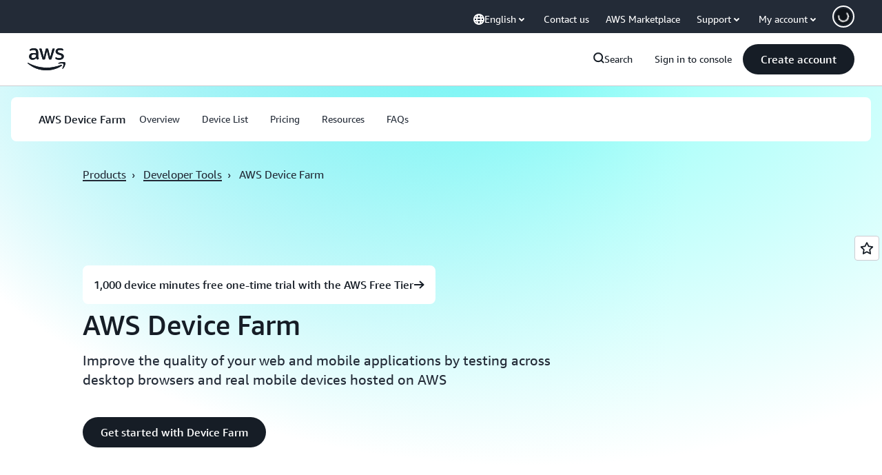

--- FILE ---
content_type: text/html;charset=UTF-8
request_url: https://amazonwebservicesinc.tt.omtrdc.net/m2/amazonwebservicesinc/ubox/raw?mboxPC=1768457545690-982077&mboxSession=1768457545673-109657&uniq=1768457545693-28531
body_size: -91
content:
{"url":"/en_US/optimization_testing/ccba-footer/master","campaignId":"610677","environmentId":"350","userPCId":"1768457545690-982077.44_0"}

--- FILE ---
content_type: text/css
request_url: https://t0.m.awsstatic.com/tmpl/awsm-rt/esm/templates/rt-media-grid/1.1.0/rt-media-grid.1b54f23a12.css
body_size: 29557
content:
@charset "UTF-8";[data-eb-4d3bf108] .rgmg_7ca45506{grid-column-start:auto}[data-eb-4d3bf108] .rgmg_7ca45506.rgmg_11350cba{display:none}[data-eb-4d3bf108] .rgmg_7ca45506.rgmg_710fa332{display:flex;width:100%;grid-column-end:span 1}[data-eb-4d3bf108] .rgmg_7ca45506.rgmg_948c40f1{display:flex;width:100%;grid-column-end:span 2}[data-eb-4d3bf108] .rgmg_7ca45506.rgmg_4381b023{display:flex;width:100%;grid-column-end:span 3}[data-eb-4d3bf108] .rgmg_7ca45506.rgmg_3ae83509{display:flex;width:100%;grid-column-end:span 4}[data-eb-4d3bf108] .rgmg_7ca45506.rgmg_1c7f9dfb{display:flex;width:100%;grid-column-end:span 5}[data-eb-4d3bf108] .rgmg_7ca45506.rgmg_656e1ab9{display:flex;width:100%;grid-column-end:span 6}[data-eb-4d3bf108] .rgmg_7ca45506.rgmg_d039c8b7{display:flex;width:100%;grid-column-end:span 7}[data-eb-4d3bf108] .rgmg_7ca45506.rgmg_6e733507{display:flex;width:100%;grid-column-end:span 8}[data-eb-4d3bf108] .rgmg_7ca45506.rgmg_cab03403{display:flex;width:100%;grid-column-end:span 9}[data-eb-4d3bf108] .rgmg_7ca45506.rgmg_aeddd549{display:flex;width:100%;grid-column-end:span 10}[data-eb-4d3bf108] .rgmg_7ca45506.rgmg_b99601ba{display:flex;width:100%;grid-column-end:span 11}[data-eb-4d3bf108] .rgmg_7ca45506.rgmg_f6ca794c{display:flex;width:100%;grid-column-end:span 12}[data-eb-4d3bf108] .rgmg_7ca45506.rgmg_d3e55935{display:flex;width:100%;grid-column-end:span 13}[data-eb-4d3bf108] .rgmg_7ca45506.rgmg_d65fc9f2{display:flex;width:100%;grid-column-end:span 14}@media (max-width: 479px){[data-eb-4d3bf108] .rgmg_24ce2692{display:none}[data-eb-4d3bf108] .rgmg_8437e71a{grid-column-end:span 1}[data-eb-4d3bf108] .rgmg_bf84f81d{order:1!important}[data-eb-4d3bf108] .rgmg_d944d056{grid-column-start:1}[data-eb-4d3bf108] .rgmg_ac257e33{grid-column-end:span 2}[data-eb-4d3bf108] .rgmg_396e46c1{order:2!important}[data-eb-4d3bf108] .rgmg_5729a69c{grid-column-start:2}[data-eb-4d3bf108] .rgmg_82aaa13d{grid-column-end:span 3}[data-eb-4d3bf108] .rgmg_5b145c86{order:3!important}[data-eb-4d3bf108] .rgmg_56455fb7{grid-column-start:3}[data-eb-4d3bf108] .rgmg_0d739a41{grid-column-end:span 4}[data-eb-4d3bf108] .rgmg_8991b21d{order:4!important}[data-eb-4d3bf108] .rgmg_6cac61fe{grid-column-start:4}[data-eb-4d3bf108] .rgmg_6e213e06{grid-column-end:span 5}[data-eb-4d3bf108] .rgmg_2749c256{order:5!important}[data-eb-4d3bf108] .rgmg_699fc82f{grid-column-start:5}[data-eb-4d3bf108] .rgmg_7a361b9a{grid-column-end:span 6}[data-eb-4d3bf108] .rgmg_153c94b4{order:6!important}[data-eb-4d3bf108] .rgmg_01e947b2{grid-column-start:6}[data-eb-4d3bf108] .rgmg_88ac1c54{grid-column-end:span 7}[data-eb-4d3bf108] .rgmg_004fbf93{order:7!important}[data-eb-4d3bf108] .rgmg_eadadad9{grid-column-start:7}[data-eb-4d3bf108] .rgmg_51811dec{grid-column-end:span 8}[data-eb-4d3bf108] .rgmg_7f10f58a{order:8!important}[data-eb-4d3bf108] .rgmg_7d2ffaba{grid-column-start:8}[data-eb-4d3bf108] .rgmg_f4b7da83{grid-column-end:span 9}[data-eb-4d3bf108] .rgmg_d91bb37b{order:9!important}[data-eb-4d3bf108] .rgmg_545082c9{grid-column-start:9}[data-eb-4d3bf108] .rgmg_b54f7754{grid-column-end:span 10}[data-eb-4d3bf108] .rgmg_efdffb84{order:10!important}[data-eb-4d3bf108] .rgmg_945ffb67{grid-column-start:10}[data-eb-4d3bf108] .rgmg_b3628528{grid-column-end:span 11}[data-eb-4d3bf108] .rgmg_404c11f9{order:11!important}[data-eb-4d3bf108] .rgmg_fad5b7f7{grid-column-start:11}[data-eb-4d3bf108] .rgmg_2f390d15{grid-column-end:span 12}[data-eb-4d3bf108] .rgmg_b69f921a{order:12!important}[data-eb-4d3bf108] .rgmg_a0ee2b31{grid-column-start:12}[data-eb-4d3bf108] .rgmg_602a65b9{grid-column-end:span 13}[data-eb-4d3bf108] .rgmg_dbb02d26{order:13!important}[data-eb-4d3bf108] .rgmg_264c0438{grid-column-start:13}[data-eb-4d3bf108] .rgmg_c5641af1{grid-column-end:span 14}[data-eb-4d3bf108] .rgmg_74c53aa8{order:14!important}[data-eb-4d3bf108] .rgmg_9ae4850f{grid-column-start:14}}@media (min-width: 480px) and (max-width: 767px){[data-eb-4d3bf108] .rgmg_7f4014b0{display:none}[data-eb-4d3bf108] .rgmg_3108c890{grid-column-end:span 1}[data-eb-4d3bf108] .rgmg_4ddebd49{order:1!important}[data-eb-4d3bf108] .rgmg_2e45d50a{grid-column-start:1}[data-eb-4d3bf108] .rgmg_a54b1c66{grid-column-end:span 2}[data-eb-4d3bf108] .rgmg_888b1771{order:2!important}[data-eb-4d3bf108] .rgmg_cbc038c2{grid-column-start:2}[data-eb-4d3bf108] .rgmg_dac8d410{grid-column-end:span 3}[data-eb-4d3bf108] .rgmg_3951e8e6{order:3!important}[data-eb-4d3bf108] .rgmg_8bc63178{grid-column-start:3}[data-eb-4d3bf108] .rgmg_37e5a385{grid-column-end:span 4}[data-eb-4d3bf108] .rgmg_41738568{order:4!important}[data-eb-4d3bf108] .rgmg_5d66b8de{grid-column-start:4}[data-eb-4d3bf108] .rgmg_fba3685e{grid-column-end:span 5}[data-eb-4d3bf108] .rgmg_98aba763{order:5!important}[data-eb-4d3bf108] .rgmg_ccdd5c3b{grid-column-start:5}[data-eb-4d3bf108] .rgmg_c79807e3{grid-column-end:span 6}[data-eb-4d3bf108] .rgmg_bcbb5ef1{order:6!important}[data-eb-4d3bf108] .rgmg_7eccd59c{grid-column-start:6}[data-eb-4d3bf108] .rgmg_0a7d74e6{grid-column-end:span 7}[data-eb-4d3bf108] .rgmg_9c39f634{order:7!important}[data-eb-4d3bf108] .rgmg_8b642ce5{grid-column-start:7}[data-eb-4d3bf108] .rgmg_adda8de0{grid-column-end:span 8}[data-eb-4d3bf108] .rgmg_bafad1bb{order:8!important}[data-eb-4d3bf108] .rgmg_92e90543{grid-column-start:8}[data-eb-4d3bf108] .rgmg_f3c24635{grid-column-end:span 9}[data-eb-4d3bf108] .rgmg_1cd3d0ca{order:9!important}[data-eb-4d3bf108] .rgmg_5f1352bf{grid-column-start:9}[data-eb-4d3bf108] .rgmg_b17ba09f{grid-column-end:span 10}[data-eb-4d3bf108] .rgmg_0e3e2d08{order:10!important}[data-eb-4d3bf108] .rgmg_77139fbe{grid-column-start:10}[data-eb-4d3bf108] .rgmg_da2ef39d{grid-column-end:span 11}[data-eb-4d3bf108] .rgmg_6a8db4a0{order:11!important}[data-eb-4d3bf108] .rgmg_7469c1fc{grid-column-start:11}[data-eb-4d3bf108] .rgmg_2aef2225{grid-column-end:span 12}[data-eb-4d3bf108] .rgmg_9fe8cfcc{order:12!important}[data-eb-4d3bf108] .rgmg_ac3fed03{grid-column-start:12}[data-eb-4d3bf108] .rgmg_b1acdddd{grid-column-end:span 13}[data-eb-4d3bf108] .rgmg_ec14c9bb{order:13!important}[data-eb-4d3bf108] .rgmg_6cb59637{grid-column-start:13}[data-eb-4d3bf108] .rgmg_a5aa7342{grid-column-end:span 14}[data-eb-4d3bf108] .rgmg_1f643c41{order:14!important}[data-eb-4d3bf108] .rgmg_cf918396{grid-column-start:14}}@media (min-width: 768px) and (max-width: 1023px){[data-eb-4d3bf108] .rgmg_cd05dc88{display:none}[data-eb-4d3bf108] .rgmg_4e76427a{grid-column-end:span 1}[data-eb-4d3bf108] .rgmg_8e934938{order:1!important}[data-eb-4d3bf108] .rgmg_8949177f{grid-column-start:1}[data-eb-4d3bf108] .rgmg_9c901125{grid-column-end:span 2}[data-eb-4d3bf108] .rgmg_76b3dbe9{order:2!important}[data-eb-4d3bf108] .rgmg_e086e056{grid-column-start:2}[data-eb-4d3bf108] .rgmg_1e6bcbd0{grid-column-end:span 3}[data-eb-4d3bf108] .rgmg_119e05e2{order:3!important}[data-eb-4d3bf108] .rgmg_82a1dd9f{grid-column-start:3}[data-eb-4d3bf108] .rgmg_b815655e{grid-column-end:span 4}[data-eb-4d3bf108] .rgmg_778c3959{order:4!important}[data-eb-4d3bf108] .rgmg_0ba71306{grid-column-start:4}[data-eb-4d3bf108] .rgmg_3a5c8655{grid-column-end:span 5}[data-eb-4d3bf108] .rgmg_66e9a74f{order:5!important}[data-eb-4d3bf108] .rgmg_776a07c0{grid-column-start:5}[data-eb-4d3bf108] .rgmg_387166a7{grid-column-end:span 6}[data-eb-4d3bf108] .rgmg_4954ff84{order:6!important}[data-eb-4d3bf108] .rgmg_c41093a2{grid-column-start:6}[data-eb-4d3bf108] .rgmg_07fcce24{grid-column-end:span 7}[data-eb-4d3bf108] .rgmg_c0da85ec{order:7!important}[data-eb-4d3bf108] .rgmg_346898d2{grid-column-start:7}[data-eb-4d3bf108] .rgmg_67470d0b{grid-column-end:span 8}[data-eb-4d3bf108] .rgmg_78177cda{order:8!important}[data-eb-4d3bf108] .rgmg_486dad53{grid-column-start:8}[data-eb-4d3bf108] .rgmg_34b4c815{grid-column-end:span 9}[data-eb-4d3bf108] .rgmg_72220013{order:9!important}[data-eb-4d3bf108] .rgmg_679b2988{grid-column-start:9}[data-eb-4d3bf108] .rgmg_d8b1bd61{grid-column-end:span 10}[data-eb-4d3bf108] .rgmg_5166c39f{order:10!important}[data-eb-4d3bf108] .rgmg_fda7fd84{grid-column-start:10}[data-eb-4d3bf108] .rgmg_7683b75c{grid-column-end:span 11}[data-eb-4d3bf108] .rgmg_544efbb1{order:11!important}[data-eb-4d3bf108] .rgmg_7b6a3e6b{grid-column-start:11}[data-eb-4d3bf108] .rgmg_90b792b3{grid-column-end:span 12}[data-eb-4d3bf108] .rgmg_fe4cf355{order:12!important}[data-eb-4d3bf108] .rgmg_e7d09cea{grid-column-start:12}[data-eb-4d3bf108] .rgmg_220228ab{grid-column-end:span 13}[data-eb-4d3bf108] .rgmg_ee19f53c{order:13!important}[data-eb-4d3bf108] .rgmg_95756889{grid-column-start:13}[data-eb-4d3bf108] .rgmg_f5fbd19e{grid-column-end:span 14}[data-eb-4d3bf108] .rgmg_985dae9b{order:14!important}[data-eb-4d3bf108] .rgmg_e018deae{grid-column-start:14}}@media (min-width: 1024px) and (max-width: 1279px){[data-eb-4d3bf108] .rgmg_6a005420{display:none}[data-eb-4d3bf108] .rgmg_daa51367{grid-column-end:span 1}[data-eb-4d3bf108] .rgmg_f445319e{order:1!important}[data-eb-4d3bf108] .rgmg_11f8ea1f{grid-column-start:1}[data-eb-4d3bf108] .rgmg_8a1b076d{grid-column-end:span 2}[data-eb-4d3bf108] .rgmg_856308ca{order:2!important}[data-eb-4d3bf108] .rgmg_1891867e{grid-column-start:2}[data-eb-4d3bf108] .rgmg_7f7eafcb{grid-column-end:span 3}[data-eb-4d3bf108] .rgmg_6e1cdac5{order:3!important}[data-eb-4d3bf108] .rgmg_b54bb6ea{grid-column-start:3}[data-eb-4d3bf108] .rgmg_6e4a3878{grid-column-end:span 4}[data-eb-4d3bf108] .rgmg_064ffdae{order:4!important}[data-eb-4d3bf108] .rgmg_e467a6e5{grid-column-start:4}[data-eb-4d3bf108] .rgmg_284304a7{grid-column-end:span 5}[data-eb-4d3bf108] .rgmg_cf6134fa{order:5!important}[data-eb-4d3bf108] .rgmg_4210bb19{grid-column-start:5}[data-eb-4d3bf108] .rgmg_1cdd9d8d{grid-column-end:span 6}[data-eb-4d3bf108] .rgmg_9faf814c{order:6!important}[data-eb-4d3bf108] .rgmg_108329ee{grid-column-start:6}[data-eb-4d3bf108] .rgmg_01373672{grid-column-end:span 7}[data-eb-4d3bf108] .rgmg_ff55a059{order:7!important}[data-eb-4d3bf108] .rgmg_faa64121{grid-column-start:7}[data-eb-4d3bf108] .rgmg_f962cbf7{grid-column-end:span 8}[data-eb-4d3bf108] .rgmg_b32651c7{order:8!important}[data-eb-4d3bf108] .rgmg_aaac03ab{grid-column-start:8}[data-eb-4d3bf108] .rgmg_4e9226ed{grid-column-end:span 9}[data-eb-4d3bf108] .rgmg_37c54216{order:9!important}[data-eb-4d3bf108] .rgmg_0a7d8a93{grid-column-start:9}[data-eb-4d3bf108] .rgmg_135acb10{grid-column-end:span 10}[data-eb-4d3bf108] .rgmg_c6526e2b{order:10!important}[data-eb-4d3bf108] .rgmg_f49d64ea{grid-column-start:10}[data-eb-4d3bf108] .rgmg_58492a3b{grid-column-end:span 11}[data-eb-4d3bf108] .rgmg_01493f0b{order:11!important}[data-eb-4d3bf108] .rgmg_75224ca2{grid-column-start:11}[data-eb-4d3bf108] .rgmg_7b802c53{grid-column-end:span 12}[data-eb-4d3bf108] .rgmg_b171edd8{order:12!important}[data-eb-4d3bf108] .rgmg_62d55469{grid-column-start:12}[data-eb-4d3bf108] .rgmg_3e874bd1{grid-column-end:span 13}[data-eb-4d3bf108] .rgmg_e46b24d1{order:13!important}[data-eb-4d3bf108] .rgmg_80f7ec1e{grid-column-start:13}[data-eb-4d3bf108] .rgmg_f9da269e{grid-column-end:span 14}[data-eb-4d3bf108] .rgmg_4022fe62{order:14!important}[data-eb-4d3bf108] .rgmg_903562a4{grid-column-start:14}}@media (min-width: 1280px) and (max-width: 1599px){[data-eb-4d3bf108] .rgmg_e33d2de5{display:none}[data-eb-4d3bf108] .rgmg_e5481323{grid-column-end:span 1}[data-eb-4d3bf108] .rgmg_fa602ce3{order:1!important}[data-eb-4d3bf108] .rgmg_5715f1cc{grid-column-start:1}[data-eb-4d3bf108] .rgmg_bd6c4131{grid-column-end:span 2}[data-eb-4d3bf108] .rgmg_b367677b{order:2!important}[data-eb-4d3bf108] .rgmg_70c34b0b{grid-column-start:2}[data-eb-4d3bf108] .rgmg_afa17dc5{grid-column-end:span 3}[data-eb-4d3bf108] .rgmg_6535eab7{order:3!important}[data-eb-4d3bf108] .rgmg_e8d1c5bc{grid-column-start:3}[data-eb-4d3bf108] .rgmg_8f183e6d{grid-column-end:span 4}[data-eb-4d3bf108] .rgmg_7b083cf1{order:4!important}[data-eb-4d3bf108] .rgmg_f59060fd{grid-column-start:4}[data-eb-4d3bf108] .rgmg_96bcfc07{grid-column-end:span 5}[data-eb-4d3bf108] .rgmg_da4dd257{order:5!important}[data-eb-4d3bf108] .rgmg_e672839d{grid-column-start:5}[data-eb-4d3bf108] .rgmg_a80e4900{grid-column-end:span 6}[data-eb-4d3bf108] .rgmg_38628879{order:6!important}[data-eb-4d3bf108] .rgmg_49c03b74{grid-column-start:6}[data-eb-4d3bf108] .rgmg_68d43266{grid-column-end:span 7}[data-eb-4d3bf108] .rgmg_758e3d49{order:7!important}[data-eb-4d3bf108] .rgmg_2ee1f551{grid-column-start:7}[data-eb-4d3bf108] .rgmg_f72cb091{grid-column-end:span 8}[data-eb-4d3bf108] .rgmg_b0371ea7{order:8!important}[data-eb-4d3bf108] .rgmg_ffad8953{grid-column-start:8}[data-eb-4d3bf108] .rgmg_f6cf9812{grid-column-end:span 9}[data-eb-4d3bf108] .rgmg_18f23821{order:9!important}[data-eb-4d3bf108] .rgmg_67f5b14a{grid-column-start:9}[data-eb-4d3bf108] .rgmg_ac73e05c{grid-column-end:span 10}[data-eb-4d3bf108] .rgmg_79daaed9{order:10!important}[data-eb-4d3bf108] .rgmg_858530d8{grid-column-start:10}[data-eb-4d3bf108] .rgmg_1db6cf54{grid-column-end:span 11}[data-eb-4d3bf108] .rgmg_93bc4c84{order:11!important}[data-eb-4d3bf108] .rgmg_607b086f{grid-column-start:11}[data-eb-4d3bf108] .rgmg_900fec60{grid-column-end:span 12}[data-eb-4d3bf108] .rgmg_783fd0a7{order:12!important}[data-eb-4d3bf108] .rgmg_1b790ce2{grid-column-start:12}[data-eb-4d3bf108] .rgmg_4800e21a{grid-column-end:span 13}[data-eb-4d3bf108] .rgmg_3c2f875f{order:13!important}[data-eb-4d3bf108] .rgmg_2d522ddd{grid-column-start:13}[data-eb-4d3bf108] .rgmg_10ea20ba{grid-column-end:span 14}[data-eb-4d3bf108] .rgmg_583aa736{order:14!important}[data-eb-4d3bf108] .rgmg_99a2a37a{grid-column-start:14}}@media (min-width: 1600px){[data-eb-4d3bf108] .rgmg_ee858a24{display:none}[data-eb-4d3bf108] .rgmg_bbecd22f{grid-column-end:span 1}[data-eb-4d3bf108] .rgmg_340f0d82{order:1!important}[data-eb-4d3bf108] .rgmg_689ba25d{grid-column-start:1}[data-eb-4d3bf108] .rgmg_31a82faf{grid-column-end:span 2}[data-eb-4d3bf108] .rgmg_6059fa5d{order:2!important}[data-eb-4d3bf108] .rgmg_998711f9{grid-column-start:2}[data-eb-4d3bf108] .rgmg_9618eab1{grid-column-end:span 3}[data-eb-4d3bf108] .rgmg_a5bc9222{order:3!important}[data-eb-4d3bf108] .rgmg_4be25f55{grid-column-start:3}[data-eb-4d3bf108] .rgmg_f2d77a47{grid-column-end:span 4}[data-eb-4d3bf108] .rgmg_7706898c{order:4!important}[data-eb-4d3bf108] .rgmg_2282cf9e{grid-column-start:4}[data-eb-4d3bf108] .rgmg_f9cd03b5{grid-column-end:span 5}[data-eb-4d3bf108] .rgmg_aee32259{order:5!important}[data-eb-4d3bf108] .rgmg_10408b56{grid-column-start:5}[data-eb-4d3bf108] .rgmg_f36c46cb{grid-column-end:span 6}[data-eb-4d3bf108] .rgmg_f6c67d8e{order:6!important}[data-eb-4d3bf108] .rgmg_5012951e{grid-column-start:6}[data-eb-4d3bf108] .rgmg_f30d52bf{grid-column-end:span 7}[data-eb-4d3bf108] .rgmg_e5c4fea3{order:7!important}[data-eb-4d3bf108] .rgmg_3a15ecad{grid-column-start:7}[data-eb-4d3bf108] .rgmg_62f5ad9c{grid-column-end:span 8}[data-eb-4d3bf108] .rgmg_e2cb03d5{order:8!important}[data-eb-4d3bf108] .rgmg_26c7d733{grid-column-start:8}[data-eb-4d3bf108] .rgmg_86571464{grid-column-end:span 9}[data-eb-4d3bf108] .rgmg_1c636f12{order:9!important}[data-eb-4d3bf108] .rgmg_0ad14bf9{grid-column-start:9}[data-eb-4d3bf108] .rgmg_0430361f{grid-column-end:span 10}[data-eb-4d3bf108] .rgmg_14c44573{order:10!important}[data-eb-4d3bf108] .rgmg_249c2eb0{grid-column-start:10}[data-eb-4d3bf108] .rgmg_dcd88134{grid-column-end:span 11}[data-eb-4d3bf108] .rgmg_f3b71005{order:11!important}[data-eb-4d3bf108] .rgmg_60be6a53{grid-column-start:11}[data-eb-4d3bf108] .rgmg_47b99bc1{grid-column-end:span 12}[data-eb-4d3bf108] .rgmg_490a1b69{order:12!important}[data-eb-4d3bf108] .rgmg_2188ab42{grid-column-start:12}[data-eb-4d3bf108] .rgmg_50e9c89b{grid-column-end:span 13}[data-eb-4d3bf108] .rgmg_041629db{order:13!important}[data-eb-4d3bf108] .rgmg_a2347693{grid-column-start:13}[data-eb-4d3bf108] .rgmg_4d85263b{grid-column-end:span 14}[data-eb-4d3bf108] .rgmg_a76bd10d{order:14!important}[data-eb-4d3bf108] .rgmg_d22d1dd5{grid-column-start:14}}[data-eb-4d3bf108] .rgmg_85859631{margin-left:auto;margin-right:auto;display:grid;width:100%;grid-template-columns:repeat(12,1fr);gap:var(--rg-grid-gap, var(--rg-margin-3, 20px));padding-top:var(--rg-padding-2);padding-right:var(--rg-padding-1);padding-bottom:var(--rg-padding-2);padding-left:var(--rg-padding-1);max-width:479px}@media (min-width: 480px) and (max-width: 767px){[data-eb-4d3bf108] .rgmg_85859631{max-width:767px}}@media (min-width: 768px) and (max-width: 1023px){[data-eb-4d3bf108] .rgmg_85859631{max-width:1023px}}@media (min-width: 1024px) and (max-width: 1279px){[data-eb-4d3bf108] .rgmg_85859631{max-width:1279px}}@media (min-width: 1280px) and (max-width: 1599px){[data-eb-4d3bf108] .rgmg_85859631{max-width:calc(1200px + 2 * var(--rg-padding-1))}}@media (min-width: 1600px){[data-eb-4d3bf108] .rgmg_85859631{max-width:calc(1200px + 2 * var(--rg-padding-1))}}[data-eb-4d3bf108] .rgmg_85859631.rgmg_f46ba445{padding:24px}@media (min-width: 480px) and (max-width: 767px){[data-eb-4d3bf108] .rgmg_85859631.rgmg_f46ba445{padding:32px}}@media (min-width: 768px) and (max-width: 1023px){[data-eb-4d3bf108] .rgmg_85859631.rgmg_f46ba445{padding:40px}}@media (min-width: 1024px) and (max-width: 1279px){[data-eb-4d3bf108] .rgmg_85859631.rgmg_f46ba445{padding:80px}}@media (min-width: 1280px) and (max-width: 1599px){[data-eb-4d3bf108] .rgmg_85859631.rgmg_f46ba445{padding:120px}}@media (min-width: 1600px){[data-eb-4d3bf108] .rgmg_85859631.rgmg_f46ba445{padding:120px}}[data-eb-4d3bf108] .rgmg_85859631.rgmg_ad36873b{padding-left:0;padding-right:0}[data-eb-4d3bf108] .rgmg_85859631.rgmg_3fcbf9c7{padding-top:0;padding-bottom:0}[data-eb-4d3bf108] .rgmg_85859631.rgmg_bf97105f{padding:0!important}[data-eb-4d3bf108] .rgmg_85859631.rgmg_f51223df{max-width:initial}[data-eb-4d3bf108] .rgmg_85859631>div{--rg-grid-gap: initial}[data-eb-4d3bf108] .rgmg_92ef7532{display:flex;flex-direction:column;gap:var(--rg-gridstack-gap, 0)}[data-eb-4d3bf108] .rgmg_92ef7532>div{--rg-gridstack-gap: initial}[data-eb-4d3bf108] .rgmg_92ef7532>div:not(:first-child){padding-top:0}[data-eb-4d3bf108] .rgmg_92ef7532>div:not(:last-child){padding-bottom:0}[data-eb-4d3bf108] .rgmg_8711ccd9{-webkit-font-smoothing:antialiased;-moz-osx-font-smoothing:grayscale;background:#0000;border:none;margin:0}[data-eb-4d3bf108] .rgmg_8711ccd9.rgmg_5e58a6df{text-align:center}[data-eb-4d3bf108] .rgmg_8711ccd9.rgmg_b7ada98b{display:block}[data-eb-4d3bf108] .rgmg_8711ccd9.rgmg_beb26dc7{font-family:Amazon Ember Mono,Consolas,Andale Mono WT,Andale Mono,Lucida Console,Lucida Sans Typewriter,DejaVu Sans Mono,Bitstream Vera Sans Mono,Liberation Mono,Nimbus Mono L,Monaco,Courier New,Courier,monospace}[data-eb-4d3bf108] .rgmg_8711ccd9 a{display:inline;position:relative;cursor:pointer;text-decoration:none!important;color:var(--rg-color-link-default, #006CE0);background:linear-gradient(to right,currentcolor,currentcolor);background-size:100% .1em;background-position:0 100%;background-repeat:no-repeat}[data-eb-4d3bf108] .rgmg_8711ccd9 a:focus-visible{color:var(--rg-color-link-focus, #006CE0)}[data-eb-4d3bf108] .rgmg_8711ccd9 a:hover{color:var(--rg-color-link-hover, #003B8F);animation:rgmg_d72bdead .3s cubic-bezier(0,0,.2,1)}[data-eb-4d3bf108] .rgmg_8711ccd9 a:visited{color:var(--rg-color-link-visited, #6842FF)}@keyframes rgmg_d72bdead{0%{background-size:0 .1em}to{background-size:100% .1em}}[data-eb-4d3bf108] .rgmg_8711ccd9 b,[data-eb-4d3bf108] b.rgmg_8711ccd9,[data-eb-4d3bf108] .rgmg_8711ccd9 strong,[data-eb-4d3bf108] strong.rgmg_8711ccd9{font-weight:700}[data-eb-4d3bf108] i.rgmg_8711ccd9,[data-eb-4d3bf108] .rgmg_8711ccd9 i,[data-eb-4d3bf108] em.rgmg_8711ccd9,[data-eb-4d3bf108] .rgmg_8711ccd9 em{font-style:italic}[data-eb-4d3bf108] u.rgmg_8711ccd9,[data-eb-4d3bf108] .rgmg_8711ccd9 u{text-decoration:underline}[data-eb-4d3bf108] code.rgmg_8711ccd9,[data-eb-4d3bf108] .rgmg_8711ccd9 code{font-family:Amazon Ember Mono,Consolas,Andale Mono WT,Andale Mono,Lucida Console,Lucida Sans Typewriter,DejaVu Sans Mono,Bitstream Vera Sans Mono,Liberation Mono,Nimbus Mono L,Monaco,Courier New,Courier,monospace;border-radius:4px;border:1px solid var(--rg-color-border-lowcontrast, #CCCCD1);color:var(--rg-color-text-secondary, #232B37);padding-top:var(--rg-padding-8);padding-right:var(--rg-padding-8);padding-bottom:var(--rg-padding-8);padding-left:var(--rg-padding-8)}[data-eb-4d3bf108] .rgmg_12e1c6fa{display:inline!important;vertical-align:middle}[data-eb-4d3bf108] .rgmg_8711ccd9 img{display:block;width:100%;height:auto;object-fit:contain;border-radius:8px;margin-top:var(--rg-margin-4);margin-bottom:var(--rg-margin-4)}[data-eb-4d3bf108] .rgmg_8711ccd9 table{table-layout:fixed;border-spacing:0;width:100%}[data-eb-4d3bf108] .rgmg_8711ccd9 table td{font-size:14px;word-wrap:break-word;border-right:1px solid var(--rg-color-border-lowcontrast, #CCCCD1);border-bottom:1px solid var(--rg-color-border-lowcontrast, #CCCCD1);padding-top:var(--rg-padding-6);padding-right:var(--rg-padding-6);padding-bottom:var(--rg-padding-6);padding-left:var(--rg-padding-6)}[data-eb-4d3bf108] .rgmg_8711ccd9 table td:first-of-type{border-left:1px solid var(--rg-color-border-lowcontrast, #CCCCD1)}[data-eb-4d3bf108] .rgmg_8711ccd9 table thead tr:first-of-type>*:first-of-type,[data-eb-4d3bf108] .rgmg_8711ccd9 table:not(:has(thead)) tr:first-of-type>*:first-of-type{border-top-left-radius:16px}[data-eb-4d3bf108] .rgmg_8711ccd9 table thead tr:first-of-type>*:last-of-type,[data-eb-4d3bf108] .rgmg_8711ccd9 table:not(:has(thead)) tr:first-of-type>*:last-of-type{border-top-right-radius:16px}[data-eb-4d3bf108] .rgmg_8711ccd9 table tr:last-of-type td:first-of-type{border-bottom-left-radius:16px}[data-eb-4d3bf108] .rgmg_8711ccd9 table tr:last-of-type td:last-of-type{border-bottom-right-radius:16px}[data-eb-4d3bf108] .rgmg_8711ccd9 table:not(:has(thead),:has(th)) tr:first-of-type td{border-top:1px solid var(--rg-color-border-lowcontrast, #CCCCD1);border-right:1px solid var(--rg-color-border-lowcontrast, #CCCCD1);border-bottom:1px solid var(--rg-color-border-lowcontrast, #CCCCD1)}[data-eb-4d3bf108] .rgmg_8711ccd9 table th{color:var(--rg-color-text-primary-inverted, #FFFFFF);min-width:280px;max-width:400px;padding:0;text-align:start;word-wrap:break-word;vertical-align:top;background-color:var(--rg-color-background-object-inverted, #232B37);border-left:1px solid var(--rg-color-border-lowcontrast, #CCCCD1);border-right:1px solid var(--rg-color-border-lowcontrast, #CCCCD1);border-bottom:1px solid var(--rg-color-border-lowcontrast, #CCCCD1);padding-top:var(--rg-padding-6);padding-right:var(--rg-padding-6);padding-bottom:var(--rg-padding-6);padding-left:var(--rg-padding-6);row-gap:var(--rg-margin-5);column-gap:var(--rg-margin-5);max-width:100%;min-width:150px}@media (min-width: 480px) and (max-width: 767px){[data-eb-4d3bf108] .rgmg_8711ccd9 table th{max-width:100%;min-width:150px}}@media (min-width: 768px) and (max-width: 1023px){[data-eb-4d3bf108] .rgmg_8711ccd9 table th{max-width:240px;min-width:180px}}@media (min-width: 1024px) and (max-width: 1279px){[data-eb-4d3bf108] .rgmg_8711ccd9 table th{max-width:350px;min-width:240px}}@media (min-width: 1280px) and (max-width: 1599px){[data-eb-4d3bf108] .rgmg_8711ccd9 table th{max-width:400px;min-width:280px}}@media (min-width: 1600px){[data-eb-4d3bf108] .rgmg_8711ccd9 table th{max-width:400px;min-width:280px}}[data-eb-4d3bf108] .rgmg_8711ccd9 table th:first-of-type{border-top-left-radius:16px;border-top:0 solid var(--rg-color-border-lowcontrast, #CCCCD1);border-left:0 solid var(--rg-color-border-lowcontrast, #CCCCD1);border-right:0 solid var(--rg-color-border-lowcontrast, #CCCCD1)}[data-eb-4d3bf108] .rgmg_8711ccd9 table th:nth-of-type(n+3){border-left:0 solid var(--rg-color-border-lowcontrast, #CCCCD1)}[data-eb-4d3bf108] .rgmg_8711ccd9 table th:last-of-type{border-top-right-radius:16px;border-top:0 solid var(--rg-color-border-lowcontrast, #CCCCD1);border-right:0 solid var(--rg-color-border-lowcontrast, #CCCCD1)}[data-eb-4d3bf108] .rgmg_a1b66739{display:inline-flex;flex-direction:column;align-items:center;justify-content:center;color:var(--rg-color-text-primary, #161D26);--icon-color: currentcolor}[data-eb-4d3bf108] .rgmg_a1b66739.rgmg_bc1a8743{height:16px;width:16px}[data-eb-4d3bf108] .rgmg_a1b66739.rgmg_c0cbb35d{height:20px;width:20px}[data-eb-4d3bf108] .rgmg_a1b66739.rgmg_bd40fe12{height:32px;width:32px}[data-eb-4d3bf108] .rgmg_a1b66739.rgmg_27320e58{height:48px;width:48px}[data-eb-4d3bf108] .rgmg_a1b66739 svg{fill:none;stroke:none}[data-eb-4d3bf108] .rgmg_a1b66739 path[data-fill]:not([fill]){fill:var(--icon-color)}[data-eb-4d3bf108] .rgmg_a1b66739 path[data-stroke]{stroke-width:2}[data-eb-4d3bf108] .rgmg_a1b66739 path[data-stroke]:not([stroke]){stroke:var(--icon-color)}[data-eb-4d3bf108] .rgmg_3ed66ff4{display:inline-flex;flex-direction:column;align-items:center;justify-content:center;color:var(--rg-color-text-primary, #161D26)}[data-eb-4d3bf108] .rgmg_3ed66ff4.rgmg_9124b200{height:10px;width:10px}[data-eb-4d3bf108] .rgmg_3ed66ff4.rgmg_bc1a8743{height:16px;width:16px}[data-eb-4d3bf108] .rgmg_3ed66ff4.rgmg_c0cbb35d{height:20px;width:20px}[data-eb-4d3bf108] .rgmg_3ed66ff4.rgmg_bd40fe12{height:32px;width:32px}[data-eb-4d3bf108] .rgmg_3ed66ff4.rgmg_27320e58{height:48px;width:48px}[data-eb-4d3bf108] .rgmg_98b54368{color:var(--rg-color-text-body, #232B37)}[data-eb-4d3bf108] .rgmg_98b54368.rgmg_275611e5{font-size:calc(1rem * var(--font-size-multiplier, 1.6));line-height:1.5;font-weight:400;font-family:Amazon Ember Display,Amazon Ember,Helvetica Neue,Helvetica,Arial,sans-serif}@media (min-width: 481px) and (max-width: 768px){[data-eb-4d3bf108] .rgmg_98b54368.rgmg_275611e5{font-size:calc(1rem * var(--font-size-multiplier, 1.6));line-height:1.5;font-weight:400}}@media (max-width: 480px){[data-eb-4d3bf108] .rgmg_98b54368.rgmg_275611e5{font-size:calc(1rem * var(--font-size-multiplier, 1.6));line-height:1.5;font-weight:400}}[data-eb-4d3bf108] [data-rg-lang=ar] .rgmg_98b54368.rgmg_275611e5{font-family:AmazonEmberArabic,Helvetica,Arial,sans-serif}[data-eb-4d3bf108] [data-rg-lang=ja] .rgmg_98b54368.rgmg_275611e5{font-family:ShinGo,\30d2\30e9\30ae\30ce\89d2\30b4  Pro W3,Hiragino Kaku Gothic Pro,Osaka,\30e1\30a4\30ea\30aa,Meiryo,\ff2d\ff33  \ff30\30b4\30b7\30c3\30af,MS PGothic,sans-serif}[data-eb-4d3bf108] [data-rg-lang=ko] .rgmg_98b54368.rgmg_275611e5{font-family:NotoSansKR,Malgun Gothic,sans-serif}[data-eb-4d3bf108] [data-rg-lang=th] .rgmg_98b54368.rgmg_275611e5{font-family:NotoSansThai,Helvetica,Arial,sans-serif}[data-eb-4d3bf108] [data-rg-lang=zh] .rgmg_98b54368.rgmg_275611e5{font-family:NotoSansTC,Helvetica,Arial,Microsoft Yahei,\5fae\8f6f\96c5\9ed1,STXihei,\534e\6587\7ec6\9ed1,sans-serif}[data-eb-4d3bf108] .rgmg_98b54368.rgmg_007aef8b{font-size:calc(.875rem * var(--font-size-multiplier, 1.6));line-height:1.429;font-weight:400;font-family:Amazon Ember Display,Amazon Ember,Helvetica Neue,Helvetica,Arial,sans-serif}@media (min-width: 481px) and (max-width: 768px){[data-eb-4d3bf108] .rgmg_98b54368.rgmg_007aef8b{font-size:calc(.875rem * var(--font-size-multiplier, 1.6));line-height:1.429;font-weight:400}}@media (max-width: 480px){[data-eb-4d3bf108] .rgmg_98b54368.rgmg_007aef8b{font-size:calc(.875rem * var(--font-size-multiplier, 1.6));line-height:1.429;font-weight:400}}[data-eb-4d3bf108] [data-rg-lang=ar] .rgmg_98b54368.rgmg_007aef8b{font-family:AmazonEmberArabic,Helvetica,Arial,sans-serif}[data-eb-4d3bf108] [data-rg-lang=ja] .rgmg_98b54368.rgmg_007aef8b{font-family:ShinGo,\30d2\30e9\30ae\30ce\89d2\30b4  Pro W3,Hiragino Kaku Gothic Pro,Osaka,\30e1\30a4\30ea\30aa,Meiryo,\ff2d\ff33  \ff30\30b4\30b7\30c3\30af,MS PGothic,sans-serif}[data-eb-4d3bf108] [data-rg-lang=ko] .rgmg_98b54368.rgmg_007aef8b{font-family:NotoSansKR,Malgun Gothic,sans-serif}[data-eb-4d3bf108] [data-rg-lang=th] .rgmg_98b54368.rgmg_007aef8b{font-family:NotoSansThai,Helvetica,Arial,sans-serif}[data-eb-4d3bf108] [data-rg-lang=zh] .rgmg_98b54368.rgmg_007aef8b{font-family:NotoSansTC,Helvetica,Arial,Microsoft Yahei,\5fae\8f6f\96c5\9ed1,STXihei,\534e\6587\7ec6\9ed1,sans-serif}[data-eb-4d3bf108] .rgmg_98b54368.rgmg_ff19c5f9{font-size:calc(.75rem * var(--font-size-multiplier, 1.6));line-height:1.333;font-weight:400;font-family:Amazon Ember Display,Amazon Ember,Helvetica Neue,Helvetica,Arial,sans-serif}@media (min-width: 481px) and (max-width: 768px){[data-eb-4d3bf108] .rgmg_98b54368.rgmg_ff19c5f9{font-size:calc(.75rem * var(--font-size-multiplier, 1.6));line-height:1.333;font-weight:400}}@media (max-width: 480px){[data-eb-4d3bf108] .rgmg_98b54368.rgmg_ff19c5f9{font-size:calc(.75rem * var(--font-size-multiplier, 1.6));line-height:1.333;font-weight:400}}[data-eb-4d3bf108] [data-rg-lang=ar] .rgmg_98b54368.rgmg_ff19c5f9{font-family:AmazonEmberArabic,Helvetica,Arial,sans-serif}[data-eb-4d3bf108] [data-rg-lang=ja] .rgmg_98b54368.rgmg_ff19c5f9{font-family:ShinGo,\30d2\30e9\30ae\30ce\89d2\30b4  Pro W3,Hiragino Kaku Gothic Pro,Osaka,\30e1\30a4\30ea\30aa,Meiryo,\ff2d\ff33  \ff30\30b4\30b7\30c3\30af,MS PGothic,sans-serif}[data-eb-4d3bf108] [data-rg-lang=ko] .rgmg_98b54368.rgmg_ff19c5f9{font-family:NotoSansKR,Malgun Gothic,sans-serif}[data-eb-4d3bf108] [data-rg-lang=th] .rgmg_98b54368.rgmg_ff19c5f9{font-family:NotoSansThai,Helvetica,Arial,sans-serif}[data-eb-4d3bf108] [data-rg-lang=zh] .rgmg_98b54368.rgmg_ff19c5f9{font-family:NotoSansTC,Helvetica,Arial,Microsoft Yahei,\5fae\8f6f\96c5\9ed1,STXihei,\534e\6587\7ec6\9ed1,sans-serif}[data-eb-4d3bf108] .rgmg_98b54368 ul{list-style-type:disc;margin-top:2rem}[data-eb-4d3bf108] .rgmg_98b54368.rgmg_2a7f98ee{display:inline;position:relative;cursor:pointer;text-decoration:none!important;color:var(--rg-color-link-default, #006CE0);background:linear-gradient(to right,currentcolor,currentcolor);background-size:100% .1em;background-position:0 100%;background-repeat:no-repeat}[data-eb-4d3bf108] .rgmg_98b54368.rgmg_2a7f98ee:focus-visible{color:var(--rg-color-link-focus, #006CE0)}[data-eb-4d3bf108] .rgmg_98b54368.rgmg_2a7f98ee:hover{color:var(--rg-color-link-hover, #003B8F);animation:rgmg_9beb7cc5 .3s cubic-bezier(0,0,.2,1)}[data-eb-4d3bf108] .rgmg_98b54368.rgmg_2a7f98ee:visited{color:var(--rg-color-link-visited, #6842FF)}@keyframes rgmg_9beb7cc5{0%{background-size:0 .1em}to{background-size:100% .1em}}[data-eb-4d3bf108] .rgmg_c2b3b98e{padding-top:var(--rg-padding-8);padding-right:var(--rg-padding-8);padding-bottom:var(--rg-padding-8);padding-left:var(--rg-padding-8);border-radius:4px;border:1px solid var(--rg-color-border-lowcontrast, #CCCCD1);color:var(--rg-color-text-secondary, #232B37);font-family:Amazon Ember Mono,Consolas,Andale Mono WT,Andale Mono,Lucida Console,Lucida Sans Typewriter,DejaVu Sans Mono,Bitstream Vera Sans Mono,Liberation Mono,Nimbus Mono L,Monaco,Courier New,Courier,monospace}[data-eb-4d3bf108] .rgmg_d835af5c{color:var(--rg-color-text-title, #161D26)}[data-eb-4d3bf108] .rgmg_d835af5c.rgmg_3e9243e1{font-size:calc(4.5rem * var(--font-size-multiplier, 1.6));line-height:1.111;font-weight:500;font-family:Amazon Ember Display,Amazon Ember,Helvetica Neue,Helvetica,Arial,sans-serif}@media (min-width: 481px) and (max-width: 768px){[data-eb-4d3bf108] .rgmg_d835af5c.rgmg_3e9243e1{font-size:calc(3.75rem * var(--font-size-multiplier, 1.6));line-height:1.133;font-weight:500}}@media (max-width: 480px){[data-eb-4d3bf108] .rgmg_d835af5c.rgmg_3e9243e1{font-size:calc(3rem * var(--font-size-multiplier, 1.6));line-height:1.167;font-weight:500}}[data-eb-4d3bf108] [data-rg-lang=ar] .rgmg_d835af5c.rgmg_3e9243e1{font-family:AmazonEmberArabic,Helvetica,Arial,sans-serif}[data-eb-4d3bf108] [data-rg-lang=ja] .rgmg_d835af5c.rgmg_3e9243e1{font-family:ShinGo,\30d2\30e9\30ae\30ce\89d2\30b4  Pro W3,Hiragino Kaku Gothic Pro,Osaka,\30e1\30a4\30ea\30aa,Meiryo,\ff2d\ff33  \ff30\30b4\30b7\30c3\30af,MS PGothic,sans-serif}[data-eb-4d3bf108] [data-rg-lang=ko] .rgmg_d835af5c.rgmg_3e9243e1{font-family:NotoSansKR,Malgun Gothic,sans-serif}[data-eb-4d3bf108] [data-rg-lang=th] .rgmg_d835af5c.rgmg_3e9243e1{font-family:NotoSansThai,Helvetica,Arial,sans-serif}[data-eb-4d3bf108] [data-rg-lang=zh] .rgmg_d835af5c.rgmg_3e9243e1{font-family:NotoSansTC,Helvetica,Arial,Microsoft Yahei,\5fae\8f6f\96c5\9ed1,STXihei,\534e\6587\7ec6\9ed1,sans-serif}[data-eb-4d3bf108] .rgmg_d835af5c.rgmg_54816d41{font-size:calc(3.75rem * var(--font-size-multiplier, 1.6));line-height:1.133;font-weight:500;font-family:Amazon Ember Display,Amazon Ember,Helvetica Neue,Helvetica,Arial,sans-serif}@media (min-width: 481px) and (max-width: 768px){[data-eb-4d3bf108] .rgmg_d835af5c.rgmg_54816d41{font-size:calc(3rem * var(--font-size-multiplier, 1.6));line-height:1.167;font-weight:500}}@media (max-width: 480px){[data-eb-4d3bf108] .rgmg_d835af5c.rgmg_54816d41{font-size:calc(2.5rem * var(--font-size-multiplier, 1.6));line-height:1.2;font-weight:500}}[data-eb-4d3bf108] [data-rg-lang=ar] .rgmg_d835af5c.rgmg_54816d41{font-family:AmazonEmberArabic,Helvetica,Arial,sans-serif}[data-eb-4d3bf108] [data-rg-lang=ja] .rgmg_d835af5c.rgmg_54816d41{font-family:ShinGo,\30d2\30e9\30ae\30ce\89d2\30b4  Pro W3,Hiragino Kaku Gothic Pro,Osaka,\30e1\30a4\30ea\30aa,Meiryo,\ff2d\ff33  \ff30\30b4\30b7\30c3\30af,MS PGothic,sans-serif}[data-eb-4d3bf108] [data-rg-lang=ko] .rgmg_d835af5c.rgmg_54816d41{font-family:NotoSansKR,Malgun Gothic,sans-serif}[data-eb-4d3bf108] [data-rg-lang=th] .rgmg_d835af5c.rgmg_54816d41{font-family:NotoSansThai,Helvetica,Arial,sans-serif}[data-eb-4d3bf108] [data-rg-lang=zh] .rgmg_d835af5c.rgmg_54816d41{font-family:NotoSansTC,Helvetica,Arial,Microsoft Yahei,\5fae\8f6f\96c5\9ed1,STXihei,\534e\6587\7ec6\9ed1,sans-serif}[data-eb-4d3bf108] .rgmg_d835af5c.rgmg_852a8b78{font-size:calc(3rem * var(--font-size-multiplier, 1.6));line-height:1.167;font-weight:500;font-family:Amazon Ember Display,Amazon Ember,Helvetica Neue,Helvetica,Arial,sans-serif}@media (min-width: 481px) and (max-width: 768px){[data-eb-4d3bf108] .rgmg_d835af5c.rgmg_852a8b78{font-size:calc(2.5rem * var(--font-size-multiplier, 1.6));line-height:1.2;font-weight:500}}@media (max-width: 480px){[data-eb-4d3bf108] .rgmg_d835af5c.rgmg_852a8b78{font-size:calc(2rem * var(--font-size-multiplier, 1.6));line-height:1.25;font-weight:500}}[data-eb-4d3bf108] [data-rg-lang=ar] .rgmg_d835af5c.rgmg_852a8b78{font-family:AmazonEmberArabic,Helvetica,Arial,sans-serif}[data-eb-4d3bf108] [data-rg-lang=ja] .rgmg_d835af5c.rgmg_852a8b78{font-family:ShinGo,\30d2\30e9\30ae\30ce\89d2\30b4  Pro W3,Hiragino Kaku Gothic Pro,Osaka,\30e1\30a4\30ea\30aa,Meiryo,\ff2d\ff33  \ff30\30b4\30b7\30c3\30af,MS PGothic,sans-serif}[data-eb-4d3bf108] [data-rg-lang=ko] .rgmg_d835af5c.rgmg_852a8b78{font-family:NotoSansKR,Malgun Gothic,sans-serif}[data-eb-4d3bf108] [data-rg-lang=th] .rgmg_d835af5c.rgmg_852a8b78{font-family:NotoSansThai,Helvetica,Arial,sans-serif}[data-eb-4d3bf108] [data-rg-lang=zh] .rgmg_d835af5c.rgmg_852a8b78{font-family:NotoSansTC,Helvetica,Arial,Microsoft Yahei,\5fae\8f6f\96c5\9ed1,STXihei,\534e\6587\7ec6\9ed1,sans-serif}[data-eb-4d3bf108] .rgmg_286fbc8d{letter-spacing:1.6px;text-transform:uppercase;color:var(--rg-color-text-eyebrow, #161D26)}[data-eb-4d3bf108] .rgmg_286fbc8d.rgmg_cf5cdf86{font-size:calc(1rem * var(--font-size-multiplier, 1.6));line-height:1.5;font-weight:400;font-family:Amazon Ember Mono,Consolas,Andale Mono WT,Andale Mono,Lucida Console,Lucida Sans Typewriter,DejaVu Sans Mono,Bitstream Vera Sans Mono,Liberation Mono,Nimbus Mono L,Monaco,Courier New,Courier,monospace}@media (min-width: 481px) and (max-width: 768px){[data-eb-4d3bf108] .rgmg_286fbc8d.rgmg_cf5cdf86{font-size:calc(.875rem * var(--font-size-multiplier, 1.6));line-height:1.714;font-weight:400}}@media (max-width: 480px){[data-eb-4d3bf108] .rgmg_286fbc8d.rgmg_cf5cdf86{font-size:calc(.75rem * var(--font-size-multiplier, 1.6));line-height:2;font-weight:400}}[data-eb-4d3bf108] [data-rg-lang=ar] .rgmg_286fbc8d.rgmg_cf5cdf86{font-family:AmazonEmberArabic,Helvetica,Arial,sans-serif}[data-eb-4d3bf108] [data-rg-lang=ja] .rgmg_286fbc8d.rgmg_cf5cdf86{font-family:ShinGo,\30d2\30e9\30ae\30ce\89d2\30b4  Pro W3,Hiragino Kaku Gothic Pro,Osaka,\30e1\30a4\30ea\30aa,Meiryo,\ff2d\ff33  \ff30\30b4\30b7\30c3\30af,MS PGothic,sans-serif}[data-eb-4d3bf108] [data-rg-lang=ko] .rgmg_286fbc8d.rgmg_cf5cdf86{font-family:NotoSansKR,Malgun Gothic,sans-serif}[data-eb-4d3bf108] [data-rg-lang=th] .rgmg_286fbc8d.rgmg_cf5cdf86{font-family:NotoSansThai,Helvetica,Arial,sans-serif}[data-eb-4d3bf108] [data-rg-lang=zh] .rgmg_286fbc8d.rgmg_cf5cdf86{font-family:NotoSansTC,Helvetica,Arial,Microsoft Yahei,\5fae\8f6f\96c5\9ed1,STXihei,\534e\6587\7ec6\9ed1,sans-serif}[data-eb-4d3bf108] .rgmg_286fbc8d.rgmg_c6f92487{font-size:calc(.875rem * var(--font-size-multiplier, 1.6));line-height:1.714;font-weight:400;font-family:Amazon Ember Mono,Consolas,Andale Mono WT,Andale Mono,Lucida Console,Lucida Sans Typewriter,DejaVu Sans Mono,Bitstream Vera Sans Mono,Liberation Mono,Nimbus Mono L,Monaco,Courier New,Courier,monospace}@media (min-width: 481px) and (max-width: 768px){[data-eb-4d3bf108] .rgmg_286fbc8d.rgmg_c6f92487{font-size:calc(.75rem * var(--font-size-multiplier, 1.6));line-height:2;font-weight:400}}@media (max-width: 480px){[data-eb-4d3bf108] .rgmg_286fbc8d.rgmg_c6f92487{font-size:calc(.625rem * var(--font-size-multiplier, 1.6));line-height:2.4;font-weight:400}}[data-eb-4d3bf108] [data-rg-lang=ar] .rgmg_286fbc8d.rgmg_c6f92487{font-family:AmazonEmberArabic,Helvetica,Arial,sans-serif}[data-eb-4d3bf108] [data-rg-lang=ja] .rgmg_286fbc8d.rgmg_c6f92487{font-family:ShinGo,\30d2\30e9\30ae\30ce\89d2\30b4  Pro W3,Hiragino Kaku Gothic Pro,Osaka,\30e1\30a4\30ea\30aa,Meiryo,\ff2d\ff33  \ff30\30b4\30b7\30c3\30af,MS PGothic,sans-serif}[data-eb-4d3bf108] [data-rg-lang=ko] .rgmg_286fbc8d.rgmg_c6f92487{font-family:NotoSansKR,Malgun Gothic,sans-serif}[data-eb-4d3bf108] [data-rg-lang=th] .rgmg_286fbc8d.rgmg_c6f92487{font-family:NotoSansThai,Helvetica,Arial,sans-serif}[data-eb-4d3bf108] [data-rg-lang=zh] .rgmg_286fbc8d.rgmg_c6f92487{font-family:NotoSansTC,Helvetica,Arial,Microsoft Yahei,\5fae\8f6f\96c5\9ed1,STXihei,\534e\6587\7ec6\9ed1,sans-serif}[data-eb-4d3bf108] .rgmg_d27b4751{color:var(--rg-color-text-utility, #161D26)}[data-eb-4d3bf108] .rgmg_d27b4751.rgmg_927d7fd1{font-size:calc(1rem * var(--font-size-multiplier, 1.6));line-height:1.5;font-weight:400;font-family:Amazon Ember Mono,Consolas,Andale Mono WT,Andale Mono,Lucida Console,Lucida Sans Typewriter,DejaVu Sans Mono,Bitstream Vera Sans Mono,Liberation Mono,Nimbus Mono L,Monaco,Courier New,Courier,monospace}@media (min-width: 481px) and (max-width: 768px){[data-eb-4d3bf108] .rgmg_d27b4751.rgmg_927d7fd1{font-size:calc(1rem * var(--font-size-multiplier, 1.6));line-height:1.5;font-weight:400}}@media (max-width: 480px){[data-eb-4d3bf108] .rgmg_d27b4751.rgmg_927d7fd1{font-size:calc(1rem * var(--font-size-multiplier, 1.6));line-height:1.5;font-weight:400}}[data-eb-4d3bf108] [data-rg-lang=ar] .rgmg_d27b4751.rgmg_927d7fd1{font-family:AmazonEmberArabic,Helvetica,Arial,sans-serif}[data-eb-4d3bf108] [data-rg-lang=ja] .rgmg_d27b4751.rgmg_927d7fd1{font-family:ShinGo,\30d2\30e9\30ae\30ce\89d2\30b4  Pro W3,Hiragino Kaku Gothic Pro,Osaka,\30e1\30a4\30ea\30aa,Meiryo,\ff2d\ff33  \ff30\30b4\30b7\30c3\30af,MS PGothic,sans-serif}[data-eb-4d3bf108] [data-rg-lang=ko] .rgmg_d27b4751.rgmg_927d7fd1{font-family:NotoSansKR,Malgun Gothic,sans-serif}[data-eb-4d3bf108] [data-rg-lang=th] .rgmg_d27b4751.rgmg_927d7fd1{font-family:NotoSansThai,Helvetica,Arial,sans-serif}[data-eb-4d3bf108] [data-rg-lang=zh] .rgmg_d27b4751.rgmg_927d7fd1{font-family:NotoSansTC,Helvetica,Arial,Microsoft Yahei,\5fae\8f6f\96c5\9ed1,STXihei,\534e\6587\7ec6\9ed1,sans-serif}[data-eb-4d3bf108] .rgmg_d27b4751.rgmg_100c8a76{font-size:calc(.875rem * var(--font-size-multiplier, 1.6));line-height:1.429;font-weight:400;font-family:Amazon Ember Mono,Consolas,Andale Mono WT,Andale Mono,Lucida Console,Lucida Sans Typewriter,DejaVu Sans Mono,Bitstream Vera Sans Mono,Liberation Mono,Nimbus Mono L,Monaco,Courier New,Courier,monospace}@media (min-width: 481px) and (max-width: 768px){[data-eb-4d3bf108] .rgmg_d27b4751.rgmg_100c8a76{font-size:calc(.875rem * var(--font-size-multiplier, 1.6));line-height:1.429;font-weight:400}}@media (max-width: 480px){[data-eb-4d3bf108] .rgmg_d27b4751.rgmg_100c8a76{font-size:calc(.875rem * var(--font-size-multiplier, 1.6));line-height:1.429;font-weight:400}}[data-eb-4d3bf108] [data-rg-lang=ar] .rgmg_d27b4751.rgmg_100c8a76{font-family:AmazonEmberArabic,Helvetica,Arial,sans-serif}[data-eb-4d3bf108] [data-rg-lang=ja] .rgmg_d27b4751.rgmg_100c8a76{font-family:ShinGo,\30d2\30e9\30ae\30ce\89d2\30b4  Pro W3,Hiragino Kaku Gothic Pro,Osaka,\30e1\30a4\30ea\30aa,Meiryo,\ff2d\ff33  \ff30\30b4\30b7\30c3\30af,MS PGothic,sans-serif}[data-eb-4d3bf108] [data-rg-lang=ko] .rgmg_d27b4751.rgmg_100c8a76{font-family:NotoSansKR,Malgun Gothic,sans-serif}[data-eb-4d3bf108] [data-rg-lang=th] .rgmg_d27b4751.rgmg_100c8a76{font-family:NotoSansThai,Helvetica,Arial,sans-serif}[data-eb-4d3bf108] [data-rg-lang=zh] .rgmg_d27b4751.rgmg_100c8a76{font-family:NotoSansTC,Helvetica,Arial,Microsoft Yahei,\5fae\8f6f\96c5\9ed1,STXihei,\534e\6587\7ec6\9ed1,sans-serif}[data-eb-4d3bf108] .rgmg_d27b4751.rgmg_453dc601{font-size:calc(.75rem * var(--font-size-multiplier, 1.6));line-height:1.333;font-weight:400;font-family:Amazon Ember Mono,Consolas,Andale Mono WT,Andale Mono,Lucida Console,Lucida Sans Typewriter,DejaVu Sans Mono,Bitstream Vera Sans Mono,Liberation Mono,Nimbus Mono L,Monaco,Courier New,Courier,monospace}@media (min-width: 481px) and (max-width: 768px){[data-eb-4d3bf108] .rgmg_d27b4751.rgmg_453dc601{font-size:calc(.75rem * var(--font-size-multiplier, 1.6));line-height:1.333;font-weight:400}}@media (max-width: 480px){[data-eb-4d3bf108] .rgmg_d27b4751.rgmg_453dc601{font-size:calc(.75rem * var(--font-size-multiplier, 1.6));line-height:1.333;font-weight:400}}[data-eb-4d3bf108] [data-rg-lang=ar] .rgmg_d27b4751.rgmg_453dc601{font-family:AmazonEmberArabic,Helvetica,Arial,sans-serif}[data-eb-4d3bf108] [data-rg-lang=ja] .rgmg_d27b4751.rgmg_453dc601{font-family:ShinGo,\30d2\30e9\30ae\30ce\89d2\30b4  Pro W3,Hiragino Kaku Gothic Pro,Osaka,\30e1\30a4\30ea\30aa,Meiryo,\ff2d\ff33  \ff30\30b4\30b7\30c3\30af,MS PGothic,sans-serif}[data-eb-4d3bf108] [data-rg-lang=ko] .rgmg_d27b4751.rgmg_453dc601{font-family:NotoSansKR,Malgun Gothic,sans-serif}[data-eb-4d3bf108] [data-rg-lang=th] .rgmg_d27b4751.rgmg_453dc601{font-family:NotoSansThai,Helvetica,Arial,sans-serif}[data-eb-4d3bf108] [data-rg-lang=zh] .rgmg_d27b4751.rgmg_453dc601{font-family:NotoSansTC,Helvetica,Arial,Microsoft Yahei,\5fae\8f6f\96c5\9ed1,STXihei,\534e\6587\7ec6\9ed1,sans-serif}[data-eb-4d3bf108] .rgmg_d27b4751.rgmg_949ed5ce{font-size:calc(.625rem * var(--font-size-multiplier, 1.6));line-height:1.2;font-weight:400;font-family:Amazon Ember Mono,Consolas,Andale Mono WT,Andale Mono,Lucida Console,Lucida Sans Typewriter,DejaVu Sans Mono,Bitstream Vera Sans Mono,Liberation Mono,Nimbus Mono L,Monaco,Courier New,Courier,monospace}@media (min-width: 481px) and (max-width: 768px){[data-eb-4d3bf108] .rgmg_d27b4751.rgmg_949ed5ce{font-size:calc(.625rem * var(--font-size-multiplier, 1.6));line-height:1.2;font-weight:400}}@media (max-width: 480px){[data-eb-4d3bf108] .rgmg_d27b4751.rgmg_949ed5ce{font-size:calc(.625rem * var(--font-size-multiplier, 1.6));line-height:1.2;font-weight:400}}[data-eb-4d3bf108] [data-rg-lang=ar] .rgmg_d27b4751.rgmg_949ed5ce{font-family:AmazonEmberArabic,Helvetica,Arial,sans-serif}[data-eb-4d3bf108] [data-rg-lang=ja] .rgmg_d27b4751.rgmg_949ed5ce{font-family:ShinGo,\30d2\30e9\30ae\30ce\89d2\30b4  Pro W3,Hiragino Kaku Gothic Pro,Osaka,\30e1\30a4\30ea\30aa,Meiryo,\ff2d\ff33  \ff30\30b4\30b7\30c3\30af,MS PGothic,sans-serif}[data-eb-4d3bf108] [data-rg-lang=ko] .rgmg_d27b4751.rgmg_949ed5ce{font-family:NotoSansKR,Malgun Gothic,sans-serif}[data-eb-4d3bf108] [data-rg-lang=th] .rgmg_d27b4751.rgmg_949ed5ce{font-family:NotoSansThai,Helvetica,Arial,sans-serif}[data-eb-4d3bf108] [data-rg-lang=zh] .rgmg_d27b4751.rgmg_949ed5ce{font-family:NotoSansTC,Helvetica,Arial,Microsoft Yahei,\5fae\8f6f\96c5\9ed1,STXihei,\534e\6587\7ec6\9ed1,sans-serif}[data-eb-4d3bf108] .rgmg_5d220f64{color:var(--rg-color-text-heading, #161D26)}[data-eb-4d3bf108] .rgmg_5d220f64.rgmg_94339b09{font-size:calc(2.5rem * var(--font-size-multiplier, 1.6));line-height:1.1;font-weight:500;font-family:Amazon Ember Display,Amazon Ember,Helvetica Neue,Helvetica,Arial,sans-serif}@media (min-width: 481px) and (max-width: 768px){[data-eb-4d3bf108] .rgmg_5d220f64.rgmg_94339b09{font-size:calc(2rem * var(--font-size-multiplier, 1.6));line-height:1.25;font-weight:500}}@media (max-width: 480px){[data-eb-4d3bf108] .rgmg_5d220f64.rgmg_94339b09{font-size:calc(1.75rem * var(--font-size-multiplier, 1.6));line-height:1.286;font-weight:500}}[data-eb-4d3bf108] [data-rg-lang=ar] .rgmg_5d220f64.rgmg_94339b09{font-family:AmazonEmberArabic,Helvetica,Arial,sans-serif}[data-eb-4d3bf108] [data-rg-lang=ja] .rgmg_5d220f64.rgmg_94339b09{font-family:ShinGo,\30d2\30e9\30ae\30ce\89d2\30b4  Pro W3,Hiragino Kaku Gothic Pro,Osaka,\30e1\30a4\30ea\30aa,Meiryo,\ff2d\ff33  \ff30\30b4\30b7\30c3\30af,MS PGothic,sans-serif}[data-eb-4d3bf108] [data-rg-lang=ko] .rgmg_5d220f64.rgmg_94339b09{font-family:NotoSansKR,Malgun Gothic,sans-serif}[data-eb-4d3bf108] [data-rg-lang=th] .rgmg_5d220f64.rgmg_94339b09{font-family:NotoSansThai,Helvetica,Arial,sans-serif}[data-eb-4d3bf108] [data-rg-lang=zh] .rgmg_5d220f64.rgmg_94339b09{font-family:NotoSansTC,Helvetica,Arial,Microsoft Yahei,\5fae\8f6f\96c5\9ed1,STXihei,\534e\6587\7ec6\9ed1,sans-serif}[data-eb-4d3bf108] .rgmg_5d220f64.rgmg_26b3f3ee{font-size:calc(2rem * var(--font-size-multiplier, 1.6));line-height:1.25;font-weight:500;font-family:Amazon Ember Display,Amazon Ember,Helvetica Neue,Helvetica,Arial,sans-serif}@media (min-width: 481px) and (max-width: 768px){[data-eb-4d3bf108] .rgmg_5d220f64.rgmg_26b3f3ee{font-size:calc(1.75rem * var(--font-size-multiplier, 1.6));line-height:1.286;font-weight:500}}@media (max-width: 480px){[data-eb-4d3bf108] .rgmg_5d220f64.rgmg_26b3f3ee{font-size:calc(1.5rem * var(--font-size-multiplier, 1.6));line-height:1.333;font-weight:500}}[data-eb-4d3bf108] [data-rg-lang=ar] .rgmg_5d220f64.rgmg_26b3f3ee{font-family:AmazonEmberArabic,Helvetica,Arial,sans-serif}[data-eb-4d3bf108] [data-rg-lang=ja] .rgmg_5d220f64.rgmg_26b3f3ee{font-family:ShinGo,\30d2\30e9\30ae\30ce\89d2\30b4  Pro W3,Hiragino Kaku Gothic Pro,Osaka,\30e1\30a4\30ea\30aa,Meiryo,\ff2d\ff33  \ff30\30b4\30b7\30c3\30af,MS PGothic,sans-serif}[data-eb-4d3bf108] [data-rg-lang=ko] .rgmg_5d220f64.rgmg_26b3f3ee{font-family:NotoSansKR,Malgun Gothic,sans-serif}[data-eb-4d3bf108] [data-rg-lang=th] .rgmg_5d220f64.rgmg_26b3f3ee{font-family:NotoSansThai,Helvetica,Arial,sans-serif}[data-eb-4d3bf108] [data-rg-lang=zh] .rgmg_5d220f64.rgmg_26b3f3ee{font-family:NotoSansTC,Helvetica,Arial,Microsoft Yahei,\5fae\8f6f\96c5\9ed1,STXihei,\534e\6587\7ec6\9ed1,sans-serif}[data-eb-4d3bf108] .rgmg_5d220f64.rgmg_4c76e63e{font-size:calc(1.75rem * var(--font-size-multiplier, 1.6));line-height:1.286;font-weight:500;font-family:Amazon Ember Display,Amazon Ember,Helvetica Neue,Helvetica,Arial,sans-serif}@media (min-width: 481px) and (max-width: 768px){[data-eb-4d3bf108] .rgmg_5d220f64.rgmg_4c76e63e{font-size:calc(1.5rem * var(--font-size-multiplier, 1.6));line-height:1.333;font-weight:500}}@media (max-width: 480px){[data-eb-4d3bf108] .rgmg_5d220f64.rgmg_4c76e63e{font-size:calc(1.25rem * var(--font-size-multiplier, 1.6));line-height:1.4;font-weight:500}}[data-eb-4d3bf108] [data-rg-lang=ar] .rgmg_5d220f64.rgmg_4c76e63e{font-family:AmazonEmberArabic,Helvetica,Arial,sans-serif}[data-eb-4d3bf108] [data-rg-lang=ja] .rgmg_5d220f64.rgmg_4c76e63e{font-family:ShinGo,\30d2\30e9\30ae\30ce\89d2\30b4  Pro W3,Hiragino Kaku Gothic Pro,Osaka,\30e1\30a4\30ea\30aa,Meiryo,\ff2d\ff33  \ff30\30b4\30b7\30c3\30af,MS PGothic,sans-serif}[data-eb-4d3bf108] [data-rg-lang=ko] .rgmg_5d220f64.rgmg_4c76e63e{font-family:NotoSansKR,Malgun Gothic,sans-serif}[data-eb-4d3bf108] [data-rg-lang=th] .rgmg_5d220f64.rgmg_4c76e63e{font-family:NotoSansThai,Helvetica,Arial,sans-serif}[data-eb-4d3bf108] [data-rg-lang=zh] .rgmg_5d220f64.rgmg_4c76e63e{font-family:NotoSansTC,Helvetica,Arial,Microsoft Yahei,\5fae\8f6f\96c5\9ed1,STXihei,\534e\6587\7ec6\9ed1,sans-serif}[data-eb-4d3bf108] .rgmg_02d19d07{display:-webkit-box;-webkit-box-orient:vertical;overflow:hidden}[data-eb-4d3bf108] .rgmg_02d19d07.rgmg_9767bee2{-webkit-line-clamp:1}[data-eb-4d3bf108] .rgmg_02d19d07.rgmg_7d0f14b0{-webkit-line-clamp:2}[data-eb-4d3bf108] .rgmg_02d19d07.rgmg_3735c7f6{-webkit-line-clamp:3}[data-eb-4d3bf108] .rgmg_02d19d07.rgmg_a92652f0{-webkit-line-clamp:4}[data-eb-4d3bf108] .rgmg_02d19d07.rgmg_10c21d94{-webkit-line-clamp:5}[data-eb-4d3bf108] .rgmg_02d19d07.rgmg_12c1935a{-webkit-line-clamp:6}@media (max-width: 479px){[data-eb-4d3bf108] .rgmg_02d19d07.rgmg_9c1e7c55{-webkit-line-clamp:1}[data-eb-4d3bf108] .rgmg_02d19d07.rgmg_deea93d5{-webkit-line-clamp:2}[data-eb-4d3bf108] .rgmg_02d19d07.rgmg_9c50745c{-webkit-line-clamp:3}[data-eb-4d3bf108] .rgmg_02d19d07.rgmg_bd42a484{-webkit-line-clamp:4}[data-eb-4d3bf108] .rgmg_02d19d07.rgmg_e8bfd243{-webkit-line-clamp:5}[data-eb-4d3bf108] .rgmg_02d19d07.rgmg_f567c7a8{-webkit-line-clamp:6}}@media (min-width: 480px) and (max-width: 767px){[data-eb-4d3bf108] .rgmg_02d19d07.rgmg_a711fa17{-webkit-line-clamp:1}[data-eb-4d3bf108] .rgmg_02d19d07.rgmg_bf6faaf9{-webkit-line-clamp:2}[data-eb-4d3bf108] .rgmg_02d19d07.rgmg_dfc03c9e{-webkit-line-clamp:3}[data-eb-4d3bf108] .rgmg_02d19d07.rgmg_56efbd7c{-webkit-line-clamp:4}[data-eb-4d3bf108] .rgmg_02d19d07.rgmg_d75dac17{-webkit-line-clamp:5}[data-eb-4d3bf108] .rgmg_02d19d07.rgmg_9521274c{-webkit-line-clamp:6}}@media (min-width: 768px) and (max-width: 1023px){[data-eb-4d3bf108] .rgmg_02d19d07.rgmg_471d7eeb{-webkit-line-clamp:1}[data-eb-4d3bf108] .rgmg_02d19d07.rgmg_0adb51ba{-webkit-line-clamp:2}[data-eb-4d3bf108] .rgmg_02d19d07.rgmg_7e914f48{-webkit-line-clamp:3}[data-eb-4d3bf108] .rgmg_02d19d07.rgmg_44b43c43{-webkit-line-clamp:4}[data-eb-4d3bf108] .rgmg_02d19d07.rgmg_61a4a7d9{-webkit-line-clamp:5}[data-eb-4d3bf108] .rgmg_02d19d07.rgmg_084902c3{-webkit-line-clamp:6}}@media (min-width: 1024px) and (max-width: 1279px){[data-eb-4d3bf108] .rgmg_02d19d07.rgmg_65d1c779{-webkit-line-clamp:1}[data-eb-4d3bf108] .rgmg_02d19d07.rgmg_c2f58b9f{-webkit-line-clamp:2}[data-eb-4d3bf108] .rgmg_02d19d07.rgmg_22afe3ce{-webkit-line-clamp:3}[data-eb-4d3bf108] .rgmg_02d19d07.rgmg_3445cf0a{-webkit-line-clamp:4}[data-eb-4d3bf108] .rgmg_02d19d07.rgmg_f69be4ca{-webkit-line-clamp:5}[data-eb-4d3bf108] .rgmg_02d19d07.rgmg_2b81daed{-webkit-line-clamp:6}}@media (min-width: 1280px) and (max-width: 1599px){[data-eb-4d3bf108] .rgmg_02d19d07.rgmg_49f9894a{-webkit-line-clamp:1}[data-eb-4d3bf108] .rgmg_02d19d07.rgmg_a9227ce5{-webkit-line-clamp:2}[data-eb-4d3bf108] .rgmg_02d19d07.rgmg_3dc006df{-webkit-line-clamp:3}[data-eb-4d3bf108] .rgmg_02d19d07.rgmg_c3464065{-webkit-line-clamp:4}[data-eb-4d3bf108] .rgmg_02d19d07.rgmg_fe28bb68{-webkit-line-clamp:5}[data-eb-4d3bf108] .rgmg_02d19d07.rgmg_7e89e547{-webkit-line-clamp:6}}@media (min-width: 1600px){[data-eb-4d3bf108] .rgmg_02d19d07.rgmg_5278b297{-webkit-line-clamp:1}[data-eb-4d3bf108] .rgmg_02d19d07.rgmg_06371833{-webkit-line-clamp:2}[data-eb-4d3bf108] .rgmg_02d19d07.rgmg_90e5fd71{-webkit-line-clamp:3}[data-eb-4d3bf108] .rgmg_02d19d07.rgmg_fa60513c{-webkit-line-clamp:4}[data-eb-4d3bf108] .rgmg_02d19d07.rgmg_55610fdc{-webkit-line-clamp:5}[data-eb-4d3bf108] .rgmg_02d19d07.rgmg_a0b18097{-webkit-line-clamp:6}}[data-eb-4d3bf108] .rgmg_1671485e{color:var(--rg-color-text-subheading, #232B37)}[data-eb-4d3bf108] .rgmg_1671485e.rgmg_5dbbe5b1{font-size:calc(1.25rem * var(--font-size-multiplier, 1.6));line-height:1.4;font-weight:400;font-family:Amazon Ember Display,Amazon Ember,Helvetica Neue,Helvetica,Arial,sans-serif}@media (min-width: 481px) and (max-width: 768px){[data-eb-4d3bf108] .rgmg_1671485e.rgmg_5dbbe5b1{font-size:calc(1.125rem * var(--font-size-multiplier, 1.6));line-height:1.444;font-weight:400}}@media (max-width: 480px){[data-eb-4d3bf108] .rgmg_1671485e.rgmg_5dbbe5b1{font-size:calc(1rem * var(--font-size-multiplier, 1.6));line-height:1.5;font-weight:400}}[data-eb-4d3bf108] [data-rg-lang=ar] .rgmg_1671485e.rgmg_5dbbe5b1{font-family:AmazonEmberArabic,Helvetica,Arial,sans-serif}[data-eb-4d3bf108] [data-rg-lang=ja] .rgmg_1671485e.rgmg_5dbbe5b1{font-family:ShinGo,\30d2\30e9\30ae\30ce\89d2\30b4  Pro W3,Hiragino Kaku Gothic Pro,Osaka,\30e1\30a4\30ea\30aa,Meiryo,\ff2d\ff33  \ff30\30b4\30b7\30c3\30af,MS PGothic,sans-serif}[data-eb-4d3bf108] [data-rg-lang=ko] .rgmg_1671485e.rgmg_5dbbe5b1{font-family:NotoSansKR,Malgun Gothic,sans-serif}[data-eb-4d3bf108] [data-rg-lang=th] .rgmg_1671485e.rgmg_5dbbe5b1{font-family:NotoSansThai,Helvetica,Arial,sans-serif}[data-eb-4d3bf108] [data-rg-lang=zh] .rgmg_1671485e.rgmg_5dbbe5b1{font-family:NotoSansTC,Helvetica,Arial,Microsoft Yahei,\5fae\8f6f\96c5\9ed1,STXihei,\534e\6587\7ec6\9ed1,sans-serif}[data-eb-4d3bf108] .rgmg_1671485e.rgmg_ca618660{font-size:calc(1.125rem * var(--font-size-multiplier, 1.6));line-height:1.444;font-weight:400;font-family:Amazon Ember Display,Amazon Ember,Helvetica Neue,Helvetica,Arial,sans-serif}@media (min-width: 481px) and (max-width: 768px){[data-eb-4d3bf108] .rgmg_1671485e.rgmg_ca618660{font-size:calc(1rem * var(--font-size-multiplier, 1.6));line-height:1.5;font-weight:400}}@media (max-width: 480px){[data-eb-4d3bf108] .rgmg_1671485e.rgmg_ca618660{font-size:calc(.875rem * var(--font-size-multiplier, 1.6));line-height:1.429;font-weight:400}}[data-eb-4d3bf108] [data-rg-lang=ar] .rgmg_1671485e.rgmg_ca618660{font-family:AmazonEmberArabic,Helvetica,Arial,sans-serif}[data-eb-4d3bf108] [data-rg-lang=ja] .rgmg_1671485e.rgmg_ca618660{font-family:ShinGo,\30d2\30e9\30ae\30ce\89d2\30b4  Pro W3,Hiragino Kaku Gothic Pro,Osaka,\30e1\30a4\30ea\30aa,Meiryo,\ff2d\ff33  \ff30\30b4\30b7\30c3\30af,MS PGothic,sans-serif}[data-eb-4d3bf108] [data-rg-lang=ko] .rgmg_1671485e.rgmg_ca618660{font-family:NotoSansKR,Malgun Gothic,sans-serif}[data-eb-4d3bf108] [data-rg-lang=th] .rgmg_1671485e.rgmg_ca618660{font-family:NotoSansThai,Helvetica,Arial,sans-serif}[data-eb-4d3bf108] [data-rg-lang=zh] .rgmg_1671485e.rgmg_ca618660{font-family:NotoSansTC,Helvetica,Arial,Microsoft Yahei,\5fae\8f6f\96c5\9ed1,STXihei,\534e\6587\7ec6\9ed1,sans-serif}[data-eb-4d3bf108] .rgmg_7047aa37{color:var(--rg-color-text-title, #161D26)}[data-eb-4d3bf108] .rgmg_7047aa37.rgmg_5cec080d{font-size:calc(1.5rem * var(--font-size-multiplier, 1.6));line-height:1.333;font-weight:500;font-family:Amazon Ember Display,Amazon Ember,Helvetica Neue,Helvetica,Arial,sans-serif}@media (min-width: 481px) and (max-width: 768px){[data-eb-4d3bf108] .rgmg_7047aa37.rgmg_5cec080d{font-size:calc(1.25rem * var(--font-size-multiplier, 1.6));line-height:1.4;font-weight:500}}@media (max-width: 480px){[data-eb-4d3bf108] .rgmg_7047aa37.rgmg_5cec080d{font-size:calc(1.125rem * var(--font-size-multiplier, 1.6));line-height:1.333;font-weight:500}}[data-eb-4d3bf108] [data-rg-lang=ar] .rgmg_7047aa37.rgmg_5cec080d{font-family:AmazonEmberArabic,Helvetica,Arial,sans-serif}[data-eb-4d3bf108] [data-rg-lang=ja] .rgmg_7047aa37.rgmg_5cec080d{font-family:ShinGo,\30d2\30e9\30ae\30ce\89d2\30b4  Pro W3,Hiragino Kaku Gothic Pro,Osaka,\30e1\30a4\30ea\30aa,Meiryo,\ff2d\ff33  \ff30\30b4\30b7\30c3\30af,MS PGothic,sans-serif}[data-eb-4d3bf108] [data-rg-lang=ko] .rgmg_7047aa37.rgmg_5cec080d{font-family:NotoSansKR,Malgun Gothic,sans-serif}[data-eb-4d3bf108] [data-rg-lang=th] .rgmg_7047aa37.rgmg_5cec080d{font-family:NotoSansThai,Helvetica,Arial,sans-serif}[data-eb-4d3bf108] [data-rg-lang=zh] .rgmg_7047aa37.rgmg_5cec080d{font-family:NotoSansTC,Helvetica,Arial,Microsoft Yahei,\5fae\8f6f\96c5\9ed1,STXihei,\534e\6587\7ec6\9ed1,sans-serif}[data-eb-4d3bf108] .rgmg_7047aa37.rgmg_b033b5e8{font-size:calc(1.25rem * var(--font-size-multiplier, 1.6));line-height:1.4;font-weight:500;font-family:Amazon Ember Display,Amazon Ember,Helvetica Neue,Helvetica,Arial,sans-serif}@media (min-width: 481px) and (max-width: 768px){[data-eb-4d3bf108] .rgmg_7047aa37.rgmg_b033b5e8{font-size:calc(1.125rem * var(--font-size-multiplier, 1.6));line-height:1.333;font-weight:500}}@media (max-width: 480px){[data-eb-4d3bf108] .rgmg_7047aa37.rgmg_b033b5e8{font-size:calc(1rem * var(--font-size-multiplier, 1.6));line-height:1.375;font-weight:500}}[data-eb-4d3bf108] [data-rg-lang=ar] .rgmg_7047aa37.rgmg_b033b5e8{font-family:AmazonEmberArabic,Helvetica,Arial,sans-serif}[data-eb-4d3bf108] [data-rg-lang=ja] .rgmg_7047aa37.rgmg_b033b5e8{font-family:ShinGo,\30d2\30e9\30ae\30ce\89d2\30b4  Pro W3,Hiragino Kaku Gothic Pro,Osaka,\30e1\30a4\30ea\30aa,Meiryo,\ff2d\ff33  \ff30\30b4\30b7\30c3\30af,MS PGothic,sans-serif}[data-eb-4d3bf108] [data-rg-lang=ko] .rgmg_7047aa37.rgmg_b033b5e8{font-family:NotoSansKR,Malgun Gothic,sans-serif}[data-eb-4d3bf108] [data-rg-lang=th] .rgmg_7047aa37.rgmg_b033b5e8{font-family:NotoSansThai,Helvetica,Arial,sans-serif}[data-eb-4d3bf108] [data-rg-lang=zh] .rgmg_7047aa37.rgmg_b033b5e8{font-family:NotoSansTC,Helvetica,Arial,Microsoft Yahei,\5fae\8f6f\96c5\9ed1,STXihei,\534e\6587\7ec6\9ed1,sans-serif}[data-eb-4d3bf108] .rgmg_7047aa37.rgmg_b97b7b3b{font-size:calc(1.125rem * var(--font-size-multiplier, 1.6));line-height:1.333;font-weight:500;font-family:Amazon Ember Display,Amazon Ember,Helvetica Neue,Helvetica,Arial,sans-serif}@media (min-width: 481px) and (max-width: 768px){[data-eb-4d3bf108] .rgmg_7047aa37.rgmg_b97b7b3b{font-size:calc(1rem * var(--font-size-multiplier, 1.6));line-height:1.375;font-weight:500}}@media (max-width: 480px){[data-eb-4d3bf108] .rgmg_7047aa37.rgmg_b97b7b3b{font-size:calc(.875rem * var(--font-size-multiplier, 1.6));line-height:1.571;font-weight:500}}[data-eb-4d3bf108] [data-rg-lang=ar] .rgmg_7047aa37.rgmg_b97b7b3b{font-family:AmazonEmberArabic,Helvetica,Arial,sans-serif}[data-eb-4d3bf108] [data-rg-lang=ja] .rgmg_7047aa37.rgmg_b97b7b3b{font-family:ShinGo,\30d2\30e9\30ae\30ce\89d2\30b4  Pro W3,Hiragino Kaku Gothic Pro,Osaka,\30e1\30a4\30ea\30aa,Meiryo,\ff2d\ff33  \ff30\30b4\30b7\30c3\30af,MS PGothic,sans-serif}[data-eb-4d3bf108] [data-rg-lang=ko] .rgmg_7047aa37.rgmg_b97b7b3b{font-family:NotoSansKR,Malgun Gothic,sans-serif}[data-eb-4d3bf108] [data-rg-lang=th] .rgmg_7047aa37.rgmg_b97b7b3b{font-family:NotoSansThai,Helvetica,Arial,sans-serif}[data-eb-4d3bf108] [data-rg-lang=zh] .rgmg_7047aa37.rgmg_b97b7b3b{font-family:NotoSansTC,Helvetica,Arial,Microsoft Yahei,\5fae\8f6f\96c5\9ed1,STXihei,\534e\6587\7ec6\9ed1,sans-serif}[data-eb-4d3bf108] .rgmg_82d7eac3{color:var(--rg-color-text-utility, #161D26)}[data-eb-4d3bf108] .rgmg_82d7eac3.rgmg_60954f49{font-size:calc(1.5rem * var(--font-size-multiplier, 1.6));line-height:1.167;font-weight:500;font-family:Amazon Ember Display,Amazon Ember,Helvetica Neue,Helvetica,Arial,sans-serif}@media (min-width: 481px) and (max-width: 768px){[data-eb-4d3bf108] .rgmg_82d7eac3.rgmg_60954f49{font-size:calc(1.25rem * var(--font-size-multiplier, 1.6));line-height:1.2;font-weight:500}}@media (max-width: 480px){[data-eb-4d3bf108] .rgmg_82d7eac3.rgmg_60954f49{font-size:calc(1rem * var(--font-size-multiplier, 1.6));line-height:1.25;font-weight:500}}[data-eb-4d3bf108] [data-rg-lang=ar] .rgmg_82d7eac3.rgmg_60954f49{font-family:AmazonEmberArabic,Helvetica,Arial,sans-serif}[data-eb-4d3bf108] [data-rg-lang=ja] .rgmg_82d7eac3.rgmg_60954f49{font-family:ShinGo,\30d2\30e9\30ae\30ce\89d2\30b4  Pro W3,Hiragino Kaku Gothic Pro,Osaka,\30e1\30a4\30ea\30aa,Meiryo,\ff2d\ff33  \ff30\30b4\30b7\30c3\30af,MS PGothic,sans-serif}[data-eb-4d3bf108] [data-rg-lang=ko] .rgmg_82d7eac3.rgmg_60954f49{font-family:NotoSansKR,Malgun Gothic,sans-serif}[data-eb-4d3bf108] [data-rg-lang=th] .rgmg_82d7eac3.rgmg_60954f49{font-family:NotoSansThai,Helvetica,Arial,sans-serif}[data-eb-4d3bf108] [data-rg-lang=zh] .rgmg_82d7eac3.rgmg_60954f49{font-family:NotoSansTC,Helvetica,Arial,Microsoft Yahei,\5fae\8f6f\96c5\9ed1,STXihei,\534e\6587\7ec6\9ed1,sans-serif}[data-eb-4d3bf108] .rgmg_82d7eac3.rgmg_2c9f3422{font-size:calc(1.25rem * var(--font-size-multiplier, 1.6));line-height:1.2;font-weight:500;font-family:Amazon Ember Display,Amazon Ember,Helvetica Neue,Helvetica,Arial,sans-serif}@media (min-width: 481px) and (max-width: 768px){[data-eb-4d3bf108] .rgmg_82d7eac3.rgmg_2c9f3422{font-size:calc(1rem * var(--font-size-multiplier, 1.6));line-height:1.25;font-weight:500}}@media (max-width: 480px){[data-eb-4d3bf108] .rgmg_82d7eac3.rgmg_2c9f3422{font-size:calc(.875rem * var(--font-size-multiplier, 1.6));line-height:1.143;font-weight:500}}[data-eb-4d3bf108] [data-rg-lang=ar] .rgmg_82d7eac3.rgmg_2c9f3422{font-family:AmazonEmberArabic,Helvetica,Arial,sans-serif}[data-eb-4d3bf108] [data-rg-lang=ja] .rgmg_82d7eac3.rgmg_2c9f3422{font-family:ShinGo,\30d2\30e9\30ae\30ce\89d2\30b4  Pro W3,Hiragino Kaku Gothic Pro,Osaka,\30e1\30a4\30ea\30aa,Meiryo,\ff2d\ff33  \ff30\30b4\30b7\30c3\30af,MS PGothic,sans-serif}[data-eb-4d3bf108] [data-rg-lang=ko] .rgmg_82d7eac3.rgmg_2c9f3422{font-family:NotoSansKR,Malgun Gothic,sans-serif}[data-eb-4d3bf108] [data-rg-lang=th] .rgmg_82d7eac3.rgmg_2c9f3422{font-family:NotoSansThai,Helvetica,Arial,sans-serif}[data-eb-4d3bf108] [data-rg-lang=zh] .rgmg_82d7eac3.rgmg_2c9f3422{font-family:NotoSansTC,Helvetica,Arial,Microsoft Yahei,\5fae\8f6f\96c5\9ed1,STXihei,\534e\6587\7ec6\9ed1,sans-serif}[data-eb-4d3bf108] .rgmg_82d7eac3.rgmg_aa83ac72{font-size:calc(1rem * var(--font-size-multiplier, 1.6));line-height:1.5;font-weight:500;font-family:Amazon Ember Display,Amazon Ember,Helvetica Neue,Helvetica,Arial,sans-serif}@media (min-width: 481px) and (max-width: 768px){[data-eb-4d3bf108] .rgmg_82d7eac3.rgmg_aa83ac72{font-size:calc(1rem * var(--font-size-multiplier, 1.6));line-height:1.5;font-weight:500}}@media (max-width: 480px){[data-eb-4d3bf108] .rgmg_82d7eac3.rgmg_aa83ac72{font-size:calc(1rem * var(--font-size-multiplier, 1.6));line-height:1.5;font-weight:500}}[data-eb-4d3bf108] [data-rg-lang=ar] .rgmg_82d7eac3.rgmg_aa83ac72{font-family:AmazonEmberArabic,Helvetica,Arial,sans-serif}[data-eb-4d3bf108] [data-rg-lang=ja] .rgmg_82d7eac3.rgmg_aa83ac72{font-family:ShinGo,\30d2\30e9\30ae\30ce\89d2\30b4  Pro W3,Hiragino Kaku Gothic Pro,Osaka,\30e1\30a4\30ea\30aa,Meiryo,\ff2d\ff33  \ff30\30b4\30b7\30c3\30af,MS PGothic,sans-serif}[data-eb-4d3bf108] [data-rg-lang=ko] .rgmg_82d7eac3.rgmg_aa83ac72{font-family:NotoSansKR,Malgun Gothic,sans-serif}[data-eb-4d3bf108] [data-rg-lang=th] .rgmg_82d7eac3.rgmg_aa83ac72{font-family:NotoSansThai,Helvetica,Arial,sans-serif}[data-eb-4d3bf108] [data-rg-lang=zh] .rgmg_82d7eac3.rgmg_aa83ac72{font-family:NotoSansTC,Helvetica,Arial,Microsoft Yahei,\5fae\8f6f\96c5\9ed1,STXihei,\534e\6587\7ec6\9ed1,sans-serif}[data-eb-4d3bf108] .rgmg_82d7eac3.rgmg_1476187d{font-size:calc(.625rem * var(--font-size-multiplier, 1.6));line-height:1.6;font-weight:500;font-family:Amazon Ember Display,Amazon Ember,Helvetica Neue,Helvetica,Arial,sans-serif}@media (min-width: 481px) and (max-width: 768px){[data-eb-4d3bf108] .rgmg_82d7eac3.rgmg_1476187d{font-size:calc(.625rem * var(--font-size-multiplier, 1.6));line-height:1.6;font-weight:500}}@media (max-width: 480px){[data-eb-4d3bf108] .rgmg_82d7eac3.rgmg_1476187d{font-size:calc(.625rem * var(--font-size-multiplier, 1.6));line-height:1.6;font-weight:500}}[data-eb-4d3bf108] [data-rg-lang=ar] .rgmg_82d7eac3.rgmg_1476187d{font-family:AmazonEmberArabic,Helvetica,Arial,sans-serif}[data-eb-4d3bf108] [data-rg-lang=ja] .rgmg_82d7eac3.rgmg_1476187d{font-family:ShinGo,\30d2\30e9\30ae\30ce\89d2\30b4  Pro W3,Hiragino Kaku Gothic Pro,Osaka,\30e1\30a4\30ea\30aa,Meiryo,\ff2d\ff33  \ff30\30b4\30b7\30c3\30af,MS PGothic,sans-serif}[data-eb-4d3bf108] [data-rg-lang=ko] .rgmg_82d7eac3.rgmg_1476187d{font-family:NotoSansKR,Malgun Gothic,sans-serif}[data-eb-4d3bf108] [data-rg-lang=th] .rgmg_82d7eac3.rgmg_1476187d{font-family:NotoSansThai,Helvetica,Arial,sans-serif}[data-eb-4d3bf108] [data-rg-lang=zh] .rgmg_82d7eac3.rgmg_1476187d{font-family:NotoSansTC,Helvetica,Arial,Microsoft Yahei,\5fae\8f6f\96c5\9ed1,STXihei,\534e\6587\7ec6\9ed1,sans-serif}[data-eb-4d3bf108] .rgmg_13008707.rgmg_3669185e:not(:visited){color:var(--rg-color-link-alternate, #161D26)!important}[data-eb-4d3bf108] .rgmg_70747978{scroll-margin-top:72px}@media (min-width: 768px){[data-eb-4d3bf108] .rgmg_70747978{scroll-margin-top:124px}}[data-eb-4d3bf108] .rgmg_70747978.rgmg_ddb4146d{scroll-margin-top:164px}@media (min-width: 768px){[data-eb-4d3bf108] .rgmg_70747978.rgmg_ddb4146d{scroll-margin-top:220px}}[data-eb-4d3bf108] .rgmg_8e9ae6ea.rgmg_8e50d7e3{aspect-ratio:1}[data-eb-4d3bf108] .rgmg_8e9ae6ea.rgmg_a552584a{aspect-ratio:4/3}[data-eb-4d3bf108] .rgmg_8e9ae6ea.rgmg_799d328a{aspect-ratio:3/4}[data-eb-4d3bf108] .rgmg_8e9ae6ea.rgmg_3a9a1737{aspect-ratio:3/2}[data-eb-4d3bf108] .rgmg_8e9ae6ea.rgmg_09feef3d{aspect-ratio:2/3}[data-eb-4d3bf108] .rgmg_8e9ae6ea.rgmg_7e9a786f{aspect-ratio:16/9}[data-eb-4d3bf108] .rgmg_8e9ae6ea.rgmg_153567b0{aspect-ratio:9/16}[data-eb-4d3bf108] .rgmg_8e9ae6ea.rgmg_2b425b3b{aspect-ratio:21/9}[data-eb-4d3bf108] .rgmg_8e9ae6ea.rgmg_8257c975{aspect-ratio:2/1}[data-eb-4d3bf108] .rgmg_8e9ae6ea.rgmg_c3ee7380{aspect-ratio:1/2}[data-eb-4d3bf108] .rgmg_8e9ae6ea.rgmg_7a64a271{aspect-ratio:3/1}[data-eb-4d3bf108],[data-eb-ce][data-eb-4d3bf108]{--rg-color-base-transparent:rgba(0,0,0,0);--rg-color-base-white:#fff;--rg-color-base-gray-0:#fff;--rg-color-base-gray-50:#fcfcfd;--rg-color-base-gray-100:#f9f9fb;--rg-color-base-gray-150:#f6f6f9;--rg-color-base-gray-200:#f3f3f7;--rg-color-base-gray-250:#ebebf0;--rg-color-base-gray-300:#dedee3;--rg-color-base-gray-350:#ccccd1;--rg-color-base-gray-400:#b4b4bb;--rg-color-base-gray-450:#a4a4ad;--rg-color-base-gray-500:#8c8c94;--rg-color-base-gray-550:#72747e;--rg-color-base-gray-600:#656871;--rg-color-base-gray-650:#424650;--rg-color-base-gray-700:#333843;--rg-color-base-gray-750:#232b37;--rg-color-base-gray-800:#1b232d;--rg-color-base-gray-850:#161d26;--rg-color-base-gray-900:#131920;--rg-color-base-gray-950:#0f141a;--rg-color-base-gray-1000:#06080a;--rg-color-base-grey-0:#fff;--rg-color-base-grey-50:#fcfcfd;--rg-color-base-grey-100:#f9f9fb;--rg-color-base-grey-150:#f6f6f9;--rg-color-base-grey-200:#f3f3f7;--rg-color-base-grey-250:#ebebf0;--rg-color-base-grey-300:#dedee3;--rg-color-base-grey-350:#ccccd1;--rg-color-base-grey-400:#b4b4bb;--rg-color-base-grey-450:#a4a4ad;--rg-color-base-grey-500:#8c8c94;--rg-color-base-grey-550:#72747e;--rg-color-base-grey-600:#656871;--rg-color-base-grey-650:#424650;--rg-color-base-grey-700:#333843;--rg-color-base-grey-750:#232b37;--rg-color-base-grey-800:#1b232d;--rg-color-base-grey-850:#161d26;--rg-color-base-grey-900:#131920;--rg-color-base-grey-950:#0f141a;--rg-color-base-grey-1000:#06080a;--rg-color-base-lime-50:#f7ffeb;--rg-color-base-lime-100:#ebffcc;--rg-color-base-lime-200:#d1ff8a;--rg-color-base-lime-300:#acff2e;--rg-color-base-lime-400:#7ae500;--rg-color-base-lime-500:#31b800;--rg-color-base-lime-600:#008a00;--rg-color-base-lime-700:#007000;--rg-color-base-lime-800:#005700;--rg-color-base-lime-900:#003d00;--rg-color-base-lime-950:#002e00;--rg-color-base-lime-1000:#001400;--rg-color-base-green-50:#effff1;--rg-color-base-green-100:#d9ffd6;--rg-color-base-green-200:#aeffa8;--rg-color-base-green-300:#62ff57;--rg-color-base-green-400:#00e500;--rg-color-base-green-500:#2bb534;--rg-color-base-green-600:#00802f;--rg-color-base-green-700:#007029;--rg-color-base-green-800:#005c26;--rg-color-base-green-900:#00471e;--rg-color-base-green-950:#031;--rg-color-base-green-1000:#001401;--rg-color-base-mint-50:#ebfff6;--rg-color-base-mint-100:#ccffe9;--rg-color-base-mint-200:#8fffce;--rg-color-base-mint-300:#3dff9e;--rg-color-base-mint-400:#00e582;--rg-color-base-mint-500:#00bd6b;--rg-color-base-mint-600:#008559;--rg-color-base-mint-700:#006b48;--rg-color-base-mint-800:#005237;--rg-color-base-mint-900:#00422c;--rg-color-base-mint-950:#032;--rg-color-base-mint-1000:#00140e;--rg-color-base-teal-50:#ebfffe;--rg-color-base-teal-100:#ccfffc;--rg-color-base-teal-200:#8ffff8;--rg-color-base-teal-300:#00f5e4;--rg-color-base-teal-400:#00d6c8;--rg-color-base-teal-500:#00ada2;--rg-color-base-teal-600:#008077;--rg-color-base-teal-700:#00665f;--rg-color-base-teal-800:#00524c;--rg-color-base-teal-900:#003d39;--rg-color-base-teal-950:#003330;--rg-color-base-teal-1000:#001413;--rg-color-base-cyan-50:#f0feff;--rg-color-base-cyan-100:#d1fbff;--rg-color-base-cyan-200:#99f7ff;--rg-color-base-cyan-300:#3defff;--rg-color-base-cyan-400:#00d2e5;--rg-color-base-cyan-500:#00a4bd;--rg-color-base-cyan-600:#007e94;--rg-color-base-cyan-700:#00627a;--rg-color-base-cyan-800:#004761;--rg-color-base-cyan-900:#003652;--rg-color-base-cyan-950:#00293d;--rg-color-base-cyan-1000:#00111a;--rg-color-base-blue-50:#f0fbff;--rg-color-base-blue-100:#d1f1ff;--rg-color-base-blue-200:#b8e7ff;--rg-color-base-blue-300:#75cfff;--rg-color-base-blue-400:#42b4ff;--rg-color-base-blue-500:#09f;--rg-color-base-blue-600:#006ce0;--rg-color-base-blue-700:#004a9e;--rg-color-base-blue-800:#003b8f;--rg-color-base-blue-900:#002a66;--rg-color-base-blue-950:#00204d;--rg-color-base-blue-1000:#001129;--rg-color-base-indigo-50:#f5f7ff;--rg-color-base-indigo-100:#dbe4ff;--rg-color-base-indigo-200:#c2d1ff;--rg-color-base-indigo-300:#94afff;--rg-color-base-indigo-400:#7598ff;--rg-color-base-indigo-500:#5c7fff;--rg-color-base-indigo-600:#295eff;--rg-color-base-indigo-700:#003efa;--rg-color-base-indigo-800:#03c;--rg-color-base-indigo-900:#001a99;--rg-color-base-indigo-950:#001475;--rg-color-base-indigo-1000:#000833;--rg-color-base-violet-50:#f6f5ff;--rg-color-base-violet-100:#e8e5ff;--rg-color-base-violet-200:#d2ccff;--rg-color-base-violet-300:#b2a8ff;--rg-color-base-violet-400:#978aff;--rg-color-base-violet-500:#8575ff;--rg-color-base-violet-600:#6842ff;--rg-color-base-violet-700:#5724ff;--rg-color-base-violet-800:#4200db;--rg-color-base-violet-900:#35009e;--rg-color-base-violet-950:#250070;--rg-color-base-violet-1000:#103;--rg-color-base-purple-50:#faf5ff;--rg-color-base-purple-100:#f2e5ff;--rg-color-base-purple-200:#e8d1ff;--rg-color-base-purple-300:#d4a8ff;--rg-color-base-purple-400:#bf80ff;--rg-color-base-purple-500:#ad5cff;--rg-color-base-purple-600:#962eff;--rg-color-base-purple-700:#7300e5;--rg-color-base-purple-800:#5900b2;--rg-color-base-purple-900:#45008a;--rg-color-base-purple-950:#300061;--rg-color-base-purple-1000:#1a0033;--rg-color-base-fuchsia-50:#fdf5ff;--rg-color-base-fuchsia-100:#fce5ff;--rg-color-base-fuchsia-200:#f8c7ff;--rg-color-base-fuchsia-300:#f299ff;--rg-color-base-fuchsia-400:#ec70ff;--rg-color-base-fuchsia-500:#e433ff;--rg-color-base-fuchsia-600:#c300e0;--rg-color-base-fuchsia-700:#a000b8;--rg-color-base-fuchsia-800:#78008a;--rg-color-base-fuchsia-900:#590066;--rg-color-base-fuchsia-950:#43004d;--rg-color-base-fuchsia-1000:#1f0024;--rg-color-base-magenta-50:#fff5fe;--rg-color-base-magenta-100:#ffe0fb;--rg-color-base-magenta-200:#ffccf8;--rg-color-base-magenta-300:#ff94f1;--rg-color-base-magenta-400:#ff57e9;--rg-color-base-magenta-500:#ff1ae0;--rg-color-base-magenta-600:#d600ba;--rg-color-base-magenta-700:#b2008f;--rg-color-base-magenta-800:#8f0072;--rg-color-base-magenta-900:#660052;--rg-color-base-magenta-950:#470039;--rg-color-base-magenta-1000:#24001d;--rg-color-base-pink-50:#fff5fa;--rg-color-base-pink-100:#ffe0f0;--rg-color-base-pink-200:#ffc7e3;--rg-color-base-pink-300:#f9c;--rg-color-base-pink-400:#ff66b2;--rg-color-base-pink-500:#f39;--rg-color-base-pink-600:#e5006f;--rg-color-base-pink-700:#bb005d;--rg-color-base-pink-800:#8f0047;--rg-color-base-pink-900:#603;--rg-color-base-pink-950:#4d0020;--rg-color-base-pink-1000:#24000f;--rg-color-base-rose-50:#fff5f8;--rg-color-base-rose-100:#ffe0e8;--rg-color-base-rose-200:#ffc2d1;--rg-color-base-rose-300:#ff8fab;--rg-color-base-rose-400:#ff5c85;--rg-color-base-rose-500:#ff386a;--rg-color-base-rose-600:#eb003b;--rg-color-base-rose-700:#c20030;--rg-color-base-rose-800:#940025;--rg-color-base-rose-900:#6b001b;--rg-color-base-rose-950:#4d0013;--rg-color-base-rose-1000:#1f0008;--rg-color-base-red-50:#fff5f5;--rg-color-base-red-100:#ffe0e0;--rg-color-base-red-200:#ffc2c2;--rg-color-base-red-300:#ff9e9e;--rg-color-base-red-400:#ff7a7a;--rg-color-base-red-500:#ff3d3d;--rg-color-base-red-600:#db0000;--rg-color-base-red-700:#c20000;--rg-color-base-red-800:#900;--rg-color-base-red-900:#700000;--rg-color-base-red-950:#520000;--rg-color-base-red-1000:#1f0000;--rg-color-base-orange-50:#fff7f5;--rg-color-base-orange-100:#ffe0d6;--rg-color-base-orange-200:#ffc0ad;--rg-color-base-orange-300:#ff997a;--rg-color-base-orange-400:#ff6a3d;--rg-color-base-orange-500:#ff4b14;--rg-color-base-orange-600:#db3300;--rg-color-base-orange-700:#a82700;--rg-color-base-orange-800:#8a2000;--rg-color-base-orange-900:#661800;--rg-color-base-orange-950:#471100;--rg-color-base-orange-1000:#1f0700;--rg-color-base-amber-50:#fff7e6;--rg-color-base-amber-100:#ffe8bd;--rg-color-base-amber-200:#ffd78a;--rg-color-base-amber-300:#ffbb45;--rg-color-base-amber-400:#f90;--rg-color-base-amber-500:#fa6f00;--rg-color-base-amber-600:#d14600;--rg-color-base-amber-700:#9e3700;--rg-color-base-amber-800:#7a2b00;--rg-color-base-amber-900:#5c1b00;--rg-color-base-amber-950:#471500;--rg-color-base-amber-1000:#1a0800;--rg-color-base-yellow-50:#fffef0;--rg-color-base-yellow-100:#fffbbd;--rg-color-base-yellow-200:#fef571;--rg-color-base-yellow-300:#ffed4d;--rg-color-base-yellow-400:#ffe347;--rg-color-base-yellow-500:#fbd332;--rg-color-base-yellow-600:#f2b100;--rg-color-base-yellow-700:#db9200;--rg-color-base-yellow-800:#9e6900;--rg-color-base-yellow-900:#855900;--rg-color-base-yellow-950:#573a00;--rg-color-base-yellow-1000:#191100;--rg-radius-unit-1x:4px;--rg-radius-unit-2x:8px;--rg-radius-unit-3x:12px;--rg-radius-unit-4x:16px;--rg-radius-unit-6x:24px;--rg-radius-unit-10x:40px;--rg-radius-unit-20x:80px}@media (max-width: 479px){[data-eb-4d3bf108],[data-eb-ce][data-eb-4d3bf108]{--rg-margin-1:32px;--rg-margin-2:32px;--rg-margin-3:20px;--rg-margin-4:16px;--rg-margin-5:8px;--rg-margin-6:4px;--rg-padding-1:24px;--rg-padding-2:24px;--rg-padding-3:24px;--rg-padding-4:24px;--rg-padding-5:24px;--rg-padding-6:16px;--rg-padding-7:8px;--rg-padding-8:4px}}@media (min-width: 480px){[data-eb-4d3bf108],[data-eb-ce][data-eb-4d3bf108]{--rg-margin-1:32px;--rg-margin-2:32px;--rg-margin-3:20px;--rg-margin-4:16px;--rg-margin-5:8px;--rg-margin-6:4px;--rg-padding-1:32px;--rg-padding-2:32px;--rg-padding-3:40px;--rg-padding-4:32px;--rg-padding-5:24px;--rg-padding-6:16px;--rg-padding-7:8px;--rg-padding-8:4px}}@media (min-width: 768px){[data-eb-4d3bf108],[data-eb-ce][data-eb-4d3bf108]{--rg-margin-1:40px;--rg-margin-2:40px;--rg-margin-3:20px;--rg-margin-4:16px;--rg-margin-5:8px;--rg-margin-6:4px;--rg-padding-1:40px;--rg-padding-2:40px;--rg-padding-3:40px;--rg-padding-4:32px;--rg-padding-5:24px;--rg-padding-6:16px;--rg-padding-7:8px;--rg-padding-8:4px}}@media (min-width: 1024px){[data-eb-4d3bf108],[data-eb-ce][data-eb-4d3bf108]{--rg-margin-1:80px;--rg-margin-2:48px;--rg-margin-3:24px;--rg-margin-4:16px;--rg-margin-5:8px;--rg-margin-6:4px;--rg-padding-1:80px;--rg-padding-2:48px;--rg-padding-3:56px;--rg-padding-4:32px;--rg-padding-5:24px;--rg-padding-6:16px;--rg-padding-7:8px;--rg-padding-8:4px}}@media (min-width: 1280px){[data-eb-4d3bf108],[data-eb-ce][data-eb-4d3bf108]{--rg-margin-1:120px;--rg-margin-2:64px;--rg-margin-3:32px;--rg-margin-4:16px;--rg-margin-5:8px;--rg-margin-6:4px;--rg-padding-1:120px;--rg-padding-2:56px;--rg-padding-3:80px;--rg-padding-4:40px;--rg-padding-5:24px;--rg-padding-6:16px;--rg-padding-7:8px;--rg-padding-8:4px}}[data-eb-4d3bf108] *{color-scheme:var(--rg-color-scheme, light)}[data-eb-4d3bf108],[data-eb-4d3bf108] [data-rg-mode=light]{--rg-color-scheme:light;--rg-color-background-page:#fff;--rg-color-background-page-inverted:#0f141a;--rg-color-background-object:#f3f3f7;--rg-color-background-object-inverted:#232b37;--rg-color-background-invertedlowcontrast:#656871;--rg-color-background-glass:hsla(0,0%,100%,.7490196078);--rg-color-background-positive:#d9ffd6;--rg-color-background-neutral:#d1f1ff;--rg-color-background-notice:#ffe8bd;--rg-color-background-negative:#ffe0e0;--rg-color-border-lowcontrast:#ccccd1;--rg-color-border-mediumcontrast:#72747e;--rg-color-border-highcontrast:#161d26;--rg-color-border-highcontrast-inverted:#fff;--rg-color-status-success:#00802f;--rg-color-status-warn:#d14600;--rg-color-status-error:#db0000;--rg-color-status-info:#006ce0;--rg-color-text-primary:#161d26;--rg-color-text-primary-inverted:#fff;--rg-color-text-secondary:#232b37;--rg-color-text-heading:#161d26;--rg-color-text-title:#161d26;--rg-color-text-title-inverted:#fff;--rg-color-text-subheading:#232b37;--rg-color-text-body:#232b37;--rg-color-text-utility:#161d26;--rg-color-text-utility-inverted:#fff;--rg-color-text-eyebrow:#161d26;--rg-color-text-faded:#72747e;--rg-color-text-disabled:#b4b4bb;--rg-color-link-default:#006ce0;--rg-color-link-alternate:#161d26;--rg-color-link-hover:#003b8f;--rg-color-link-hover-inverted:#75cfff;--rg-color-link-focus:#006ce0;--rg-color-link-pressed:#006ce0;--rg-color-link-selected:#006ce0;--rg-color-link-visited:#6842ff;--rg-color-link-inactive:#b4b4bb;--rg-color-code-window:#f6f6f9;--rg-shadow-gray-elevation-1:1px 1px 20px rgba(0,0,0,.1);--rg-shadow-gray-elevation-2:1px 1px 24px rgba(0,0,0,.25);--rg-shadow-gradient-fuchsia:linear-gradient( 123deg, #d14600 0%, #c300e0 50%, #6842ff 100%);--rg-shadow-gradient-indigo:linear-gradient( 123deg, #006ce0 0%, #295eff 50%, #6842ff 100%);--rg-shadow-gradient-orange:linear-gradient( 123deg, #d600ba 0%, #eb003b 50%, #d14600 100%);--rg-shadow-gradient-teal:linear-gradient( 123deg, #008559 0%, #007e94 50%, #006ce0 100%);--rg-shadow-gradient-blue:linear-gradient( 123deg, #008559 0%, #006ce0 50%, #6842ff 100%);--rg-shadow-gradient-violet:linear-gradient( 123deg, #962eff 0%, #006ce0 50%, #007e94 100%);--rg-shadow-gradient-purple:linear-gradient( 123deg, #d600ba 0%, #6842ff 50%, #007e94 100%)}[data-eb-4d3bf108] [data-rg-theme=fuchsia][data-rg-mode=light]{--rg-gradient-a:linear-gradient( var(--rg-gradient-angle, 96deg), #ffc0ad 0%, #f8c7ff 37.79%, #d2ccff 75.81%, #c2d1ff 100%);--rg-gradient-b:linear-gradient( var(--rg-gradient-angle, 96deg), #ffc0ad 0%, #f8c7ff 59.42%, #d2ccff 100%);--rg-gradient-c:linear-gradient( var(--rg-gradient-angle, 96deg), #f8c7ff 20.08%, #d2ccff 75.81%);--rg-gradient-a-75:linear-gradient( var(--rg-gradient-angle, 96deg), rgba(255, 192, 173, .75) 0%, rgba(248, 199, 255, .75) 37.79%, rgba(210, 204, 255, .75) 75.81%, rgba(194, 209, 255, .75) 100%);--rg-gradient-b-75:linear-gradient( var(--rg-gradient-angle, 96deg), rgba(255, 192, 173, .75) 0%, rgba(248, 199, 255, .75) 59.42%, rgba(210, 204, 255, .75) 100%);--rg-gradient-c-75:linear-gradient( var(--rg-gradient-angle, 96deg), rgba(248, 199, 255, .75) 20.08%, rgba(210, 204, 255, .75) 75.81%);--rg-gradient-a-50:linear-gradient( var(--rg-gradient-angle, 96deg), rgba(255, 192, 173, .5) 0%, rgba(248, 199, 255, .5) 37.79%, rgba(210, 204, 255, .5) 75.81%, rgba(194, 209, 255, .5) 100%);--rg-gradient-b-50:linear-gradient( var(--rg-gradient-angle, 96deg), rgba(255, 192, 173, .5) 0%, rgba(248, 199, 255, .5) 59.42%, rgba(210, 204, 255, .5) 100%);--rg-gradient-c-50:linear-gradient( var(--rg-gradient-angle, 96deg), rgba(248, 199, 255, .5) 20.08%, rgba(210, 204, 255, .5) 75.81%);--rg-gradient-a-25:linear-gradient( var(--rg-gradient-angle, 96deg), rgba(255, 192, 173, .25) 0%, rgba(248, 199, 255, .25) 37.79%, rgba(210, 204, 255, .25) 75.81%, rgba(194, 209, 255, .25) 100%);--rg-gradient-a-pressed:linear-gradient( var(--rg-gradient-angle, 96deg), rgba(255, 192, 173, .5) 0%, rgba(248, 199, 255, .67) 37.79%, rgba(210, 204, 255, .83) 75.81%, #c2d1ff 100%);--rg-gradient-b-25:linear-gradient( var(--rg-gradient-angle, 96deg), rgba(255, 192, 173, .25) 0%, rgba(248, 199, 255, .25) 59.42%, rgba(210, 204, 255, .25) 100%);--rg-gradient-b-pressed:linear-gradient( var(--rg-gradient-angle, 96deg), rgba(255, 192, 173, .5) 0%, rgba(248, 199, 255, .75) 59.42%, #d2ccff 100%);--rg-gradient-c-25:linear-gradient( var(--rg-gradient-angle, 96deg), rgba(248, 199, 255, .25) 20.08%, rgba(210, 204, 255, .25) 75.81%);--rg-gradient-c-pressed:linear-gradient( var(--rg-gradient-angle, 96deg), rgba(248, 199, 255, .5) 20.08%, #d2ccff 75.81%)}[data-eb-4d3bf108] [data-rg-theme=indigo][data-rg-mode=light]{--rg-gradient-a:linear-gradient( var(--rg-gradient-angle, 96deg), #8fffce 0%, #b8e7ff 26.85%, #c2d1ff 59.66%, #d2ccff 100%);--rg-gradient-b:linear-gradient( var(--rg-gradient-angle, 96deg), #8fffce 0%, #c2d1ff 70.6%, #d2ccff 100%);--rg-gradient-c:linear-gradient( var(--rg-gradient-angle, 96deg), #b8e7ff 26.85%, #d2ccff 70.08%);--rg-gradient-a-75:linear-gradient( var(--rg-gradient-angle, 96deg), rgba(143, 255, 206, .75) 0%, rgba(184, 231, 255, .75) 26.85%, rgba(194, 209, 255, .75) 59.66%, rgba(210, 204, 255, .75) 100%);--rg-gradient-b-75:linear-gradient( var(--rg-gradient-angle, 96deg), rgba(143, 255, 206, .75) 0%, rgba(194, 209, 255, .75) 70.6%, rgba(210, 204, 255, .75) 100%);--rg-gradient-c-75:linear-gradient( var(--rg-gradient-angle, 96deg), rgba(184, 231, 255, .75) 26.85%, rgba(210, 204, 255, .75) 70.08%);--rg-gradient-a-50:linear-gradient( var(--rg-gradient-angle, 96deg), rgba(143, 255, 206, .5) 0%, rgba(184, 231, 255, .5) 26.85%, rgba(194, 209, 255, .5) 59.66%, rgba(210, 204, 255, .5) 100%);--rg-gradient-b-50:linear-gradient( var(--rg-gradient-angle, 96deg), rgba(143, 255, 206, .5) 0%, rgba(194, 209, 255, .5) 70.6%, rgba(210, 204, 255, .5) 100%);--rg-gradient-c-50:linear-gradient( var(--rg-gradient-angle, 96deg), rgba(184, 231, 255, .5) 26.85%, rgba(210, 204, 255, .5) 70.08%);--rg-gradient-a-25:linear-gradient( var(--rg-gradient-angle, 96deg), rgba(143, 255, 206, .25) 0%, rgba(184, 231, 255, .25) 26.85%, rgba(194, 209, 255, .25) 59.66%, rgba(210, 204, 255, .25) 100%);--rg-gradient-a-pressed:linear-gradient( var(--rg-gradient-angle, 96deg), rgba(143, 255, 206, .5) 0%, rgba(184, 231, 255, .67) 26.85%, rgba(194, 209, 255, .83) 59.66%, #d2ccff 100%);--rg-gradient-b-25:linear-gradient( var(--rg-gradient-angle, 96deg), rgba(143, 255, 206, .25) 0%, rgba(194, 209, 255, .25) 70.6%, rgba(210, 204, 255, .25) 100%);--rg-gradient-b-pressed:linear-gradient( var(--rg-gradient-angle, 96deg), rgba(143, 255, 206, .5) 0%, rgba(194, 209, 255, .75) 70.6%, #d2ccff 100%);--rg-gradient-c-25:linear-gradient( var(--rg-gradient-angle, 96deg), rgba(184, 231, 255, .25) 26.85%, rgba(210, 204, 255, .25) 70.08%);--rg-gradient-c-pressed:linear-gradient( var(--rg-gradient-angle, 96deg), rgba(184, 231, 255, .5) 26.85%, #d2ccff 70.08%)}[data-eb-4d3bf108] [data-rg-theme=orange][data-rg-mode=light]{--rg-gradient-a:linear-gradient( var(--rg-gradient-angle, 96deg), #ffccf8 0%, #ffc0ad 26.85%, #ffd78a 59.66%, #fef571 100%);--rg-gradient-b:linear-gradient( var(--rg-gradient-angle, 96deg), #ffccf8 0%, #ffc0ad 63.83%, #ffd78a 100%);--rg-gradient-c:linear-gradient( var(--rg-gradient-angle, 96deg), #ffc0ad 26.85%, #ffd78a 71.64%);--rg-gradient-a-75:linear-gradient( var(--rg-gradient-angle, 96deg), rgba(255, 204, 248, .75) 0%, rgba(255, 192, 173, .75) 26.85%, rgba(255, 215, 138, .75) 59.66%, rgba(254, 245, 113, .75) 100%);--rg-gradient-b-75:linear-gradient( var(--rg-gradient-angle, 96deg), rgba(255, 204, 248, .75) 0%, rgba(255, 192, 173, .75) 63.83%, rgba(255, 215, 138, .75) 100%);--rg-gradient-c-75:linear-gradient( var(--rg-gradient-angle, 96deg), rgba(255, 192, 173, .75) 26.85%, rgba(255, 215, 138, .75) 71.64%);--rg-gradient-a-50:linear-gradient( var(--rg-gradient-angle, 96deg), rgba(255, 204, 248, .5) 0%, rgba(255, 192, 173, .5) 26.85%, rgba(255, 215, 138, .5) 59.66%, rgba(254, 245, 113, .5) 100%);--rg-gradient-b-50:linear-gradient( var(--rg-gradient-angle, 96deg), rgba(255, 204, 248, .5) 0%, rgba(255, 192, 173, .5) 63.83%, rgba(255, 215, 138, .5) 100%);--rg-gradient-c-50:linear-gradient( var(--rg-gradient-angle, 96deg), rgba(255, 192, 173, .5) 26.85%, rgba(255, 215, 138, .5) 71.64%);--rg-gradient-a-25:linear-gradient( var(--rg-gradient-angle, 96deg), rgba(255, 204, 248, .25) 0%, rgba(255, 192, 173, .25) 26.85%, rgba(255, 215, 138, .25) 59.66%, rgba(254, 245, 113, .25) 100%);--rg-gradient-a-pressed:linear-gradient( var(--rg-gradient-angle, 96deg), rgba(255, 204, 248, .5) 0%, rgba(255, 192, 173, .67) 26.85%, rgba(255, 215, 138, .83) 59.66%, #fef571 100%);--rg-gradient-b-25:linear-gradient( var(--rg-gradient-angle, 96deg), rgba(255, 204, 248, .25) 0%, rgba(255, 192, 173, .25) 63.83%, rgba(255, 215, 138, .25) 100%);--rg-gradient-b-pressed:linear-gradient( var(--rg-gradient-angle, 96deg), rgba(255, 204, 248, .5) 0%, rgba(255, 192, 173, .75) 63.83%, #ffd78a 100%);--rg-gradient-c-25:linear-gradient( var(--rg-gradient-angle, 96deg), rgba(255, 192, 173, .25) 26.85%, rgba(255, 215, 138, .25) 71.64%);--rg-gradient-c-pressed:linear-gradient( var(--rg-gradient-angle, 96deg), rgba(255, 192, 173, .5) 26.85%, #ffd78a 71.64%)}[data-eb-4d3bf108] [data-rg-theme=teal][data-rg-mode=light]{--rg-gradient-a:linear-gradient( var(--rg-gradient-angle, 96deg), #fef571 0%, #aeffa8 29.94%, #8fffce 66.98%, #99f7ff 100%);--rg-gradient-b:linear-gradient( var(--rg-gradient-angle, 96deg), #fef571 0%, #8fffce 51.33%, #99f7ff 87.79%);--rg-gradient-c:linear-gradient( var(--rg-gradient-angle, 96deg), #8fffce 28.41%, #99f7ff 69.04%);--rg-gradient-a-75:linear-gradient( var(--rg-gradient-angle, 96deg), rgba(254, 245, 113, .75) 0%, rgba(174, 255, 168, .75) 29.94%, rgba(143, 255, 206, .75) 66.98%, rgba(153, 247, 255, .75) 100%);--rg-gradient-b-75:linear-gradient( var(--rg-gradient-angle, 96deg), rgba(254, 245, 113, .75) 0%, rgba(143, 255, 206, .75) 51.33%, rgba(153, 247, 255, .75) 87.79%);--rg-gradient-c-75:linear-gradient( var(--rg-gradient-angle, 96deg), rgba(143, 255, 206, .75) 28.41%, rgba(153, 247, 255, .75) 69.04%);--rg-gradient-a-50:linear-gradient( var(--rg-gradient-angle, 96deg), rgba(254, 245, 113, .5) 0%, rgba(174, 255, 168, .5) 29.94%, rgba(143, 255, 206, .5) 66.98%, rgba(153, 247, 255, .5) 100%);--rg-gradient-b-50:linear-gradient( var(--rg-gradient-angle, 96deg), rgba(254, 245, 113, .5) 0%, rgba(143, 255, 206, .5) 51.33%, rgba(153, 247, 255, .5) 87.79%);--rg-gradient-c-50:linear-gradient( var(--rg-gradient-angle, 96deg), rgba(143, 255, 206, .5) 28.41%, rgba(153, 247, 255, .5) 69.04%);--rg-gradient-a-25:linear-gradient( var(--rg-gradient-angle, 96deg), rgba(254, 245, 113, .25) 0%, rgba(174, 255, 168, .25) 29.94%, rgba(143, 255, 206, .25) 66.98%, rgba(153, 247, 255, .25) 100%);--rg-gradient-a-pressed:linear-gradient( var(--rg-gradient-angle, 96deg), rgba(254, 245, 113, .5) 0%, rgba(174, 255, 168, .67) 29.94%, rgba(143, 255, 206, .83) 66.98%, #99f7ff 100%);--rg-gradient-b-25:linear-gradient( var(--rg-gradient-angle, 96deg), rgba(254, 245, 113, .25) 0%, rgba(143, 255, 206, .25) 51.33%, rgba(153, 247, 255, .25) 87.79%);--rg-gradient-b-pressed:linear-gradient( var(--rg-gradient-angle, 96deg), rgba(254, 245, 113, .5) 0%, rgba(143, 255, 206, .75) 51.33%, #99f7ff 87.79%);--rg-gradient-c-25:linear-gradient( var(--rg-gradient-angle, 96deg), rgba(143, 255, 206, .25) 28.41%, rgba(153, 247, 255, .25) 69.04%);--rg-gradient-c-pressed:linear-gradient( var(--rg-gradient-angle, 96deg), rgba(143, 255, 206, .5) 28.41%, #99f7ff 69.04%)}[data-eb-4d3bf108] [data-rg-theme=blue][data-rg-mode=light]{--rg-gradient-a:linear-gradient( var(--rg-gradient-angle, 96deg), #d1fbff 0%, #75cfff 29.13%, #978aff 70.56%);--rg-gradient-b:linear-gradient( var(--rg-gradient-angle, 96deg), #d1fbff 0%, #75cfff 29.13%, #978aff 70.56%);--rg-gradient-c:linear-gradient( var(--rg-gradient-angle, 96deg), #d1fbff 0%, #75cfff 29.13%, #978aff 70.56%);--rg-gradient-a-75:linear-gradient( var(--rg-gradient-angle, 96deg), rgba(209, 251, 255, .75) 0%, rgba(117, 207, 255, .75) 29.13%, rgba(151, 138, 255, .75) 70.56%);--rg-gradient-b-75:linear-gradient( var(--rg-gradient-angle, 96deg), rgba(209, 251, 255, .75) 0%, rgba(117, 207, 255, .75) 29.13%, rgba(151, 138, 255, .75) 70.56%);--rg-gradient-c-75:linear-gradient( var(--rg-gradient-angle, 96deg), rgba(209, 251, 255, .75) 0%, rgba(117, 207, 255, .75) 29.13%, rgba(151, 138, 255, .75) 70.56%);--rg-gradient-a-50:linear-gradient( var(--rg-gradient-angle, 96deg), rgba(209, 251, 255, .5) 0%, rgba(117, 207, 255, .5) 29.13%, rgba(151, 138, 255, .5) 70.56%);--rg-gradient-b-50:linear-gradient( var(--rg-gradient-angle, 96deg), rgba(209, 251, 255, .5) 0%, rgba(117, 207, 255, .5) 29.13%, rgba(151, 138, 255, .5) 70.56%);--rg-gradient-c-50:linear-gradient( var(--rg-gradient-angle, 96deg), rgba(209, 251, 255, .5) 0%, rgba(117, 207, 255, .5) 29.13%, rgba(151, 138, 255, .5) 70.56%);--rg-gradient-a-25:linear-gradient( var(--rg-gradient-angle, 96deg), rgba(209, 251, 255, .25) 0%, rgba(117, 207, 255, .25) 29.13%, rgba(151, 138, 255, .25) 70.56%);--rg-gradient-a-pressed:linear-gradient( var(--rg-gradient-angle, 96deg), rgba(209, 251, 255, .5) 0%, rgba(117, 207, 255, .75) 29.13%, #978aff 70.56%);--rg-gradient-b-25:linear-gradient( var(--rg-gradient-angle, 96deg), rgba(209, 251, 255, .25) 0%, rgba(117, 207, 255, .25) 29.13%, rgba(151, 138, 255, .25) 70.56%);--rg-gradient-b-pressed:linear-gradient( var(--rg-gradient-angle, 96deg), rgba(209, 251, 255, .5) 0%, rgba(117, 207, 255, .75) 29.13%, #978aff 70.56%);--rg-gradient-c-25:linear-gradient( var(--rg-gradient-angle, 96deg), rgba(209, 251, 255, .25) 0%, rgba(117, 207, 255, .25) 29.13%, rgba(151, 138, 255, .25) 70.56%);--rg-gradient-c-pressed:linear-gradient( var(--rg-gradient-angle, 96deg), rgba(209, 251, 255, .5) 0%, rgba(117, 207, 255, .75) 29.13%, #978aff 70.56%)}[data-eb-4d3bf108] [data-rg-theme=violet][data-rg-mode=light]{--rg-gradient-a:linear-gradient( var(--rg-gradient-angle, 96deg), #ad5cff 0%, #0099ff 48.96%, #99f7ff 100%);--rg-gradient-b:linear-gradient( var(--rg-gradient-angle, 96deg), #ad5cff 0%, #0099ff 48.96%, #99f7ff 100%);--rg-gradient-c:linear-gradient( var(--rg-gradient-angle, 96deg), #ad5cff 0%, #0099ff 48.96%, #99f7ff 100%);--rg-gradient-a-75:linear-gradient( var(--rg-gradient-angle, 96deg), rgba(173, 92, 255, .75) 0%, rgba(0, 153, 255, .75) 48.96%, rgba(153, 247, 255, .75) 100%);--rg-gradient-b-75:linear-gradient( var(--rg-gradient-angle, 96deg), rgba(173, 92, 255, .75) 0%, rgba(0, 153, 255, .75) 48.96%, rgba(153, 247, 255, .75) 100%);--rg-gradient-c-75:linear-gradient( var(--rg-gradient-angle, 96deg), rgba(173, 92, 255, .75) 0%, rgba(0, 153, 255, .75) 48.96%, rgba(153, 247, 255, .75) 100%);--rg-gradient-a-50:linear-gradient( var(--rg-gradient-angle, 96deg), rgba(173, 92, 255, .5) 0%, rgba(0, 153, 255, .5) 48.96%, rgba(153, 247, 255, .5) 100%);--rg-gradient-b-50:linear-gradient( var(--rg-gradient-angle, 96deg), rgba(173, 92, 255, .5) 0%, rgba(0, 153, 255, .5) 48.96%, rgba(153, 247, 255, .5) 100%);--rg-gradient-c-50:linear-gradient( var(--rg-gradient-angle, 96deg), rgba(173, 92, 255, .5) 0%, rgba(0, 153, 255, .5) 48.96%, rgba(153, 247, 255, .5) 100%);--rg-gradient-a-25:linear-gradient( var(--rg-gradient-angle, 96deg), rgba(173, 92, 255, .25) 0%, rgba(0, 153, 255, .25) 48.96%, rgba(153, 247, 255, .25) 100%);--rg-gradient-a-pressed:linear-gradient( var(--rg-gradient-angle, 96deg), rgba(173, 92, 255, .5) 0%, rgba(0, 153, 255, .75) 48.96%, #99f7ff 100%);--rg-gradient-b-25:linear-gradient( var(--rg-gradient-angle, 96deg), rgba(173, 92, 255, .25) 0%, rgba(0, 153, 255, .25) 48.96%, rgba(153, 247, 255, .25) 100%);--rg-gradient-b-pressed:linear-gradient( var(--rg-gradient-angle, 96deg), rgba(173, 92, 255, .5) 0%, rgba(0, 153, 255, .75) 48.96%, #99f7ff 100%);--rg-gradient-c-25:linear-gradient( var(--rg-gradient-angle, 96deg), rgba(173, 92, 255, .25) 0%, rgba(0, 153, 255, .25) 48.96%, rgba(153, 247, 255, .25) 100%);--rg-gradient-c-pressed:linear-gradient( var(--rg-gradient-angle, 96deg), rgba(173, 92, 255, .5) 0%, rgba(0, 153, 255, .75) 48.96%, #99f7ff 100%)}[data-eb-4d3bf108] [data-rg-theme=purple][data-rg-mode=light]{--rg-gradient-a:linear-gradient( var(--rg-gradient-angle, 96deg), #ff94f1 7.63%, #978aff 37.94%, #00d2e5 65.23%, #8ffff8 92.12%);--rg-gradient-b:linear-gradient( var(--rg-gradient-angle, 96deg), #ff94f1 7.63%, #978aff 37.94%, #00d2e5 65.23%, #8ffff8 92.12%);--rg-gradient-c:linear-gradient( var(--rg-gradient-angle, 96deg), #ff94f1 7.63%, #978aff 37.94%, #00d2e5 65.23%, #8ffff8 92.12%);--rg-gradient-a-75:linear-gradient( var(--rg-gradient-angle, 96deg), rgba(255, 148, 241, .75) 7.63%, rgba(151, 138, 255, .75) 37.94%, rgba(0, 210, 229, .75) 65.23%, rgba(143, 255, 248, .75) 92.12%);--rg-gradient-b-75:linear-gradient( var(--rg-gradient-angle, 96deg), rgba(255, 148, 241, .75) 7.63%, rgba(151, 138, 255, .75) 37.94%, rgba(0, 210, 229, .75) 65.23%, rgba(143, 255, 248, .75) 92.12%);--rg-gradient-c-75:linear-gradient( var(--rg-gradient-angle, 96deg), rgba(255, 148, 241, .75) 7.63%, rgba(151, 138, 255, .75) 37.94%, rgba(0, 210, 229, .75) 65.23%, rgba(143, 255, 248, .75) 92.12%);--rg-gradient-a-50:linear-gradient( var(--rg-gradient-angle, 96deg), rgba(255, 148, 241, .5) 7.63%, rgba(151, 138, 255, .5) 37.94%, rgba(0, 210, 229, .5) 65.23%, rgba(143, 255, 248, .5) 92.12%);--rg-gradient-b-50:linear-gradient( var(--rg-gradient-angle, 96deg), rgba(255, 148, 241, .5) 7.63%, rgba(151, 138, 255, .5) 37.94%, rgba(0, 210, 229, .5) 65.23%, rgba(143, 255, 248, .5) 92.12%);--rg-gradient-c-50:linear-gradient( var(--rg-gradient-angle, 96deg), rgba(255, 148, 241, .5) 7.63%, rgba(151, 138, 255, .5) 37.94%, rgba(0, 210, 229, .5) 65.23%, rgba(143, 255, 248, .5) 92.12%);--rg-gradient-a-25:linear-gradient( var(--rg-gradient-angle, 96deg), rgba(255, 148, 241, .25) 7.63%, rgba(151, 138, 255, .25) 37.94%, rgba(0, 210, 229, .25) 65.23%, rgba(143, 255, 248, .25) 92.12%);--rg-gradient-a-pressed:linear-gradient( var(--rg-gradient-angle, 96deg), rgba(255, 148, 241, .5) 7.63%, rgba(151, 138, 255, .67) 37.94%, rgba(0, 210, 229, .83) 65.23%, #8ffff8 92.12%);--rg-gradient-b-25:linear-gradient( var(--rg-gradient-angle, 96deg), rgba(255, 148, 241, .25) 7.63%, rgba(151, 138, 255, .25) 37.94%, rgba(0, 210, 229, .25) 65.23%, rgba(143, 255, 248, .25) 92.12%);--rg-gradient-b-pressed:linear-gradient( var(--rg-gradient-angle, 96deg), rgba(255, 148, 241, .5) 7.63%, rgba(151, 138, 255, .67) 37.94%, rgba(0, 210, 229, .83) 65.23%, #8ffff8 92.12%);--rg-gradient-c-25:linear-gradient( var(--rg-gradient-angle, 96deg), rgba(255, 148, 241, .25) 7.63%, rgba(151, 138, 255, .25) 37.94%, rgba(0, 210, 229, .25) 65.23%, rgba(143, 255, 248, .25) 92.12%);--rg-gradient-c-pressed:linear-gradient( var(--rg-gradient-angle, 96deg), rgba(255, 148, 241, .5) 7.63%, rgba(151, 138, 255, .67) 37.94%, rgba(0, 210, 229, .83) 65.23%, #8ffff8 92.12%)}[data-eb-4d3bf108] [data-rg-mode=dark]{--rg-color-scheme:dark;--rg-color-background-page:#0f141a;--rg-color-background-page-inverted:#fff;--rg-color-background-object:#1b232d;--rg-color-background-object-inverted:#f6f6f9;--rg-color-background-invertedlowcontrast:#ccccd1;--rg-color-background-glass:rgba(15,20,26,.7490196078);--rg-color-background-positive:#00471e;--rg-color-background-neutral:#002a66;--rg-color-background-notice:#5c1b00;--rg-color-background-negative:#700000;--rg-color-border-lowcontrast:#424650;--rg-color-border-mediumcontrast:#72747e;--rg-color-border-highcontrast:#fff;--rg-color-border-highcontrast-inverted:#161d26;--rg-color-status-success:#00e500;--rg-color-status-warn:#f90;--rg-color-status-error:#ff7a7a;--rg-color-status-info:#42b4ff;--rg-color-text-primary:#fff;--rg-color-text-primary-inverted:#161d26;--rg-color-text-secondary:#f9f9fb;--rg-color-text-heading:#fff;--rg-color-text-title:#fff;--rg-color-text-title-inverted:#161d26;--rg-color-text-subheading:#f9f9fb;--rg-color-text-body:#f9f9fb;--rg-color-text-utility:#fff;--rg-color-text-utility-inverted:#161d26;--rg-color-text-eyebrow:#fff;--rg-color-text-faded:#a4a4ad;--rg-color-text-disabled:#656871;--rg-color-link-default:#09f;--rg-color-link-alternate:#fff;--rg-color-link-hover:#75cfff;--rg-color-link-hover-inverted:#003b8f;--rg-color-link-focus:#09f;--rg-color-link-pressed:#09f;--rg-color-link-selected:#09f;--rg-color-link-visited:#978aff;--rg-color-link-inactive:#8c8c94;--rg-color-code-window:#333843;--rg-shadow-gray-elevation-1:1px 1px 20px rgba(0,0,0,.1);--rg-shadow-gray-elevation-2:1px 1px 24px rgba(0,0,0,.25);--rg-shadow-gradient-fuchsia:linear-gradient( 123deg, #fa6f00 0%, #e433ff 50%, #8575ff 100%);--rg-shadow-gradient-indigo:linear-gradient( 123deg, #0099ff 0%, #5c7fff 50%, #8575ff 100%);--rg-shadow-gradient-orange:linear-gradient( 123deg, #ff1ae0 0%, #ff386a 50%, #fa6f00 100%);--rg-shadow-gradient-teal:linear-gradient( 123deg, #00bd6b 0%, #00a4bd 50%, #0099ff 100%);--rg-shadow-gradient-blue:linear-gradient( 123deg, #00bd6b 0%, #0099ff 50%, #8575ff 100%);--rg-shadow-gradient-violet:linear-gradient( 123deg, #ad5cff 0%, #0099ff 50%, #00a4bd 100%);--rg-shadow-gradient-purple:linear-gradient( 123deg, #ff1ae0 0%, #8575ff 50%, #00a4bd 100%)}[data-eb-4d3bf108] [data-rg-theme=fuchsia][data-rg-mode=dark]{--rg-gradient-a:linear-gradient( var(--rg-gradient-angle, 96deg), #00627a 0%, #003b8f 23.21%, #78008a 63.31%, #b2008f 100%);--rg-gradient-b:linear-gradient( var(--rg-gradient-angle, 96deg), #003b8f 0%, #78008a 38.63%, #b2008f 85.71%);--rg-gradient-c:linear-gradient( var(--rg-gradient-angle, 96deg), #78008a 24.25%, #b2008f 69.56%);--rg-gradient-a-75:linear-gradient( var(--rg-gradient-angle, 96deg), rgba(0, 98, 122, .75) 0%, rgba(0, 59, 143, .75) 23.21%, rgba(120, 0, 138, .75) 63.31%, rgba(178, 0, 143, .75) 100%);--rg-gradient-b-75:linear-gradient( var(--rg-gradient-angle, 96deg), rgba(0, 59, 143, .75) 0%, rgba(120, 0, 138, .75) 38.63%, rgba(178, 0, 143, .75) 85.71%);--rg-gradient-c-75:linear-gradient( var(--rg-gradient-angle, 96deg), rgba(120, 0, 138, .75) 24.25%, rgba(178, 0, 143, .75) 69.56%);--rg-gradient-a-50:linear-gradient( var(--rg-gradient-angle, 96deg), rgba(0, 98, 122, .5) 0%, rgba(0, 59, 143, .5) 23.21%, rgba(120, 0, 138, .5) 63.31%, rgba(178, 0, 143, .5) 100%);--rg-gradient-b-50:linear-gradient( var(--rg-gradient-angle, 96deg), rgba(0, 59, 143, .5) 0%, rgba(120, 0, 138, .5) 38.63%, rgba(178, 0, 143, .5) 85.71%);--rg-gradient-c-50:linear-gradient( var(--rg-gradient-angle, 96deg), rgba(120, 0, 138, .5) 24.25%, rgba(178, 0, 143, .5) 69.56%);--rg-gradient-a-25:linear-gradient( var(--rg-gradient-angle, 96deg), rgba(0, 98, 122, .25) 0%, rgba(0, 59, 143, .25) 23.21%, rgba(120, 0, 138, .25) 63.31%, rgba(178, 0, 143, .25) 100%);--rg-gradient-a-pressed:linear-gradient( var(--rg-gradient-angle, 96deg), rgba(0, 98, 122, .5) 0%, rgba(0, 59, 143, .67) 23.21%, rgba(120, 0, 138, .83) 63.31%, #b2008f 100%);--rg-gradient-b-25:linear-gradient( var(--rg-gradient-angle, 96deg), rgba(0, 59, 143, .25) 0%, rgba(120, 0, 138, .25) 38.63%, rgba(178, 0, 143, .25) 85.71%);--rg-gradient-b-pressed:linear-gradient( var(--rg-gradient-angle, 96deg), rgba(0, 59, 143, .5) 0%, rgba(120, 0, 138, .75) 38.63%, #b2008f 85.71%);--rg-gradient-c-25:linear-gradient( var(--rg-gradient-angle, 96deg), rgba(120, 0, 138, .25) 24.25%, rgba(178, 0, 143, .25) 69.56%);--rg-gradient-c-pressed:linear-gradient( var(--rg-gradient-angle, 96deg), rgba(120, 0, 138, .5) 24.25%, #b2008f 69.56%)}[data-eb-4d3bf108] [data-rg-theme=indigo][data-rg-mode=dark]{--rg-gradient-a:linear-gradient( var(--rg-gradient-angle, 96deg), #00665f 0%, #003b8f 26.85%, #0033cc 44.56%, #7300e5 100%);--rg-gradient-b:linear-gradient( var(--rg-gradient-angle, 96deg), #003b8f 7.61%, #0033cc 29.46%, #7300e5 91.96%);--rg-gradient-c:linear-gradient( var(--rg-gradient-angle, 96deg), #0033cc 27.37%, #7300e5 100%);--rg-gradient-a-75:linear-gradient( var(--rg-gradient-angle, 96deg), rgba(0, 102, 95, .75) 0%, rgba(0, 59, 143, .75) 26.85%, rgba(0, 51, 204, .75) 44.56%, rgba(115, 0, 229, .75) 100%);--rg-gradient-b-75:linear-gradient( var(--rg-gradient-angle, 96deg), rgba(0, 59, 143, .75) 7.61%, rgba(0, 51, 204, .75) 29.46%, rgba(115, 0, 229, .75) 91.96%);--rg-gradient-c-75:linear-gradient( var(--rg-gradient-angle, 96deg), rgba(0, 51, 204, .75) 27.37%, rgba(115, 0, 229, .75) 100%);--rg-gradient-a-50:linear-gradient( var(--rg-gradient-angle, 96deg), rgba(0, 102, 95, .5) 0%, rgba(0, 59, 143, .5) 26.85%, rgba(0, 51, 204, .5) 44.56%, rgba(115, 0, 229, .5) 100%);--rg-gradient-b-50:linear-gradient( var(--rg-gradient-angle, 96deg), rgba(0, 59, 143, .5) 7.61%, rgba(0, 51, 204, .5) 29.46%, rgba(115, 0, 229, .5) 91.96%);--rg-gradient-c-50:linear-gradient( var(--rg-gradient-angle, 96deg), rgba(0, 51, 204, .5) 27.37%, rgba(115, 0, 229, .5) 100%);--rg-gradient-a-25:linear-gradient( var(--rg-gradient-angle, 96deg), rgba(0, 102, 95, .25) 0%, rgba(0, 59, 143, .25) 26.85%, rgba(0, 51, 204, .25) 44.56%, rgba(115, 0, 229, .25) 100%);--rg-gradient-a-pressed:linear-gradient( var(--rg-gradient-angle, 96deg), rgba(0, 102, 95, .5) 0%, rgba(0, 59, 143, .67) 26.85%, rgba(0, 51, 204, .83) 44.56%, #7300e5 100%);--rg-gradient-b-25:linear-gradient( var(--rg-gradient-angle, 96deg), rgba(0, 59, 143, .25) 7.61%, rgba(0, 51, 204, .25) 29.46%, rgba(115, 0, 229, .25) 91.96%);--rg-gradient-b-pressed:linear-gradient( var(--rg-gradient-angle, 96deg), rgba(0, 59, 143, .5) 7.61%, rgba(0, 51, 204, .75) 29.46%, #7300e5 91.96%);--rg-gradient-c-25:linear-gradient( var(--rg-gradient-angle, 96deg), rgba(0, 51, 204, .25) 27.37%, rgba(115, 0, 229, .25) 100%);--rg-gradient-c-pressed:linear-gradient( var(--rg-gradient-angle, 96deg), rgba(0, 51, 204, .5) 27.37%, #7300e5 100%)}[data-eb-4d3bf108] [data-rg-theme=orange][data-rg-mode=dark]{--rg-gradient-a:linear-gradient( var(--rg-gradient-angle, 96deg), #7300e5 0%, #940025 37.85%, #a82700 73.32%, #d14600 100%);--rg-gradient-b:linear-gradient( var(--rg-gradient-angle, 96deg), #940025 39.87%, #a82700 76.33%, #d14600 100%);--rg-gradient-c:linear-gradient( var(--rg-gradient-angle, 96deg), #940025 0%, #d14600 58.1%);--rg-gradient-a-75:linear-gradient( var(--rg-gradient-angle, 96deg), rgba(115, 0, 229, .75) 0%, rgba(148, 0, 37, .75) 37.85%, rgba(168, 39, 0, .75) 73.32%, rgba(209, 70, 0, .75) 100%);--rg-gradient-b-75:linear-gradient( var(--rg-gradient-angle, 96deg), rgba(148, 0, 37, .75) 39.87%, rgba(168, 39, 0, .75) 76.33%, rgba(209, 70, 0, .75) 100%);--rg-gradient-c-75:linear-gradient( var(--rg-gradient-angle, 96deg), rgba(148, 0, 37, .75) 0%, rgba(209, 70, 0, .75) 58.1%);--rg-gradient-a-50:linear-gradient( var(--rg-gradient-angle, 96deg), rgba(115, 0, 229, .5) 0%, rgba(148, 0, 37, .5) 37.85%, rgba(168, 39, 0, .5) 73.32%, rgba(209, 70, 0, .5) 100%);--rg-gradient-b-50:linear-gradient( var(--rg-gradient-angle, 96deg), rgba(148, 0, 37, .5) 39.87%, rgba(168, 39, 0, .5) 76.33%, rgba(209, 70, 0, .5) 100%);--rg-gradient-c-50:linear-gradient( var(--rg-gradient-angle, 96deg), rgba(148, 0, 37, .5) 0%, rgba(209, 70, 0, .5) 58.1%);--rg-gradient-a-25:linear-gradient( var(--rg-gradient-angle, 96deg), rgba(115, 0, 229, .25) 0%, rgba(148, 0, 37, .25) 37.85%, rgba(168, 39, 0, .25) 73.32%, rgba(209, 70, 0, .25) 100%);--rg-gradient-a-pressed:linear-gradient( var(--rg-gradient-angle, 96deg), rgba(115, 0, 229, .5) 0%, rgba(148, 0, 37, .67) 37.85%, rgba(168, 39, 0, .83) 73.32%, #d14600 100%);--rg-gradient-b-25:linear-gradient( var(--rg-gradient-angle, 96deg), rgba(148, 0, 37, .25) 39.87%, rgba(168, 39, 0, .25) 76.33%, rgba(209, 70, 0, .25) 100%);--rg-gradient-b-pressed:linear-gradient( var(--rg-gradient-angle, 96deg), rgba(148, 0, 37, .5) 39.87%, rgba(168, 39, 0, .75) 76.33%, #d14600 100%);--rg-gradient-c-25:linear-gradient( var(--rg-gradient-angle, 96deg), rgba(148, 0, 37, .25) 0%, rgba(209, 70, 0, .25) 58.1%);--rg-gradient-c-pressed:linear-gradient( var(--rg-gradient-angle, 96deg), rgba(148, 0, 37, .5) 0%, #d14600 58.1%)}[data-eb-4d3bf108] [data-rg-theme=teal][data-rg-mode=dark]{--rg-gradient-a:linear-gradient( var(--rg-gradient-angle, 96deg), #006b48 0%, #00627a 28.7%, #004a9e 56.3%, #5724ff 86.75%);--rg-gradient-b:linear-gradient( var(--rg-gradient-angle, 96deg), #006b48 0%, #00627a 60.19%, #004a9e 100%);--rg-gradient-c:linear-gradient( var(--rg-gradient-angle, 96deg), #006b48 31.54%, #00627a 74.25%);--rg-gradient-a-75:linear-gradient( var(--rg-gradient-angle, 96deg), rgba(0, 107, 72, .75) 0%, rgba(0, 98, 122, .75) 28.7%, rgba(0, 74, 158, .75) 56.3%, rgba(87, 36, 255, .75) 86.75%);--rg-gradient-b-75:linear-gradient( var(--rg-gradient-angle, 96deg), rgba(0, 107, 72, .75) 0%, rgba(0, 98, 122, .75) 60.19%, rgba(0, 74, 158, .75) 100%);--rg-gradient-c-75:linear-gradient( var(--rg-gradient-angle, 96deg), rgba(0, 107, 72, .75) 31.54%, rgba(0, 98, 122, .75) 74.25%);--rg-gradient-a-50:linear-gradient( var(--rg-gradient-angle, 96deg), rgba(0, 107, 72, .5) 0%, rgba(0, 98, 122, .5) 28.7%, rgba(0, 74, 158, .5) 56.3%, rgba(87, 36, 255, .5) 86.75%);--rg-gradient-b-50:linear-gradient( var(--rg-gradient-angle, 96deg), rgba(0, 107, 72, .5) 0%, rgba(0, 98, 122, .5) 60.19%, rgba(0, 74, 158, .5) 100%);--rg-gradient-c-50:linear-gradient( var(--rg-gradient-angle, 96deg), rgba(0, 107, 72, .5) 31.54%, rgba(0, 98, 122, .5) 74.25%);--rg-gradient-a-25:linear-gradient( var(--rg-gradient-angle, 96deg), rgba(0, 107, 72, .25) 0%, rgba(0, 98, 122, .25) 28.7%, rgba(0, 74, 158, .25) 56.3%, rgba(87, 36, 255, .25) 86.75%);--rg-gradient-a-pressed:linear-gradient( var(--rg-gradient-angle, 96deg), rgba(0, 107, 72, .5) 0%, rgba(0, 98, 122, .67) 28.7%, rgba(0, 74, 158, .83) 56.3%, #5724ff 86.75%);--rg-gradient-b-25:linear-gradient( var(--rg-gradient-angle, 96deg), rgba(0, 107, 72, .25) 0%, rgba(0, 98, 122, .25) 60.19%, rgba(0, 74, 158, .25) 100%);--rg-gradient-b-pressed:linear-gradient( var(--rg-gradient-angle, 96deg), rgba(0, 107, 72, .5) 0%, rgba(0, 98, 122, .75) 60.19%, #004a9e 100%);--rg-gradient-c-25:linear-gradient( var(--rg-gradient-angle, 96deg), rgba(0, 107, 72, .25) 31.54%, rgba(0, 98, 122, .25) 74.25%);--rg-gradient-c-pressed:linear-gradient( var(--rg-gradient-angle, 96deg), rgba(0, 107, 72, .5) 31.54%, #00627a 74.25%)}[data-eb-4d3bf108] [data-rg-theme=blue][data-rg-mode=dark]{--rg-gradient-a:linear-gradient( var(--rg-gradient-angle, 96deg), #d1fbff 0%, #75cfff 29.13%, #978aff 70.56%);--rg-gradient-b:linear-gradient( var(--rg-gradient-angle, 96deg), #d1fbff 0%, #75cfff 29.13%, #978aff 70.56%);--rg-gradient-c:linear-gradient( var(--rg-gradient-angle, 96deg), #d1fbff 0%, #75cfff 29.13%, #978aff 70.56%);--rg-gradient-a-75:linear-gradient( var(--rg-gradient-angle, 96deg), rgba(209, 251, 255, .75) 0%, rgba(117, 207, 255, .75) 29.13%, rgba(151, 138, 255, .75) 70.56%);--rg-gradient-b-75:linear-gradient( var(--rg-gradient-angle, 96deg), rgba(209, 251, 255, .75) 0%, rgba(117, 207, 255, .75) 29.13%, rgba(151, 138, 255, .75) 70.56%);--rg-gradient-c-75:linear-gradient( var(--rg-gradient-angle, 96deg), rgba(209, 251, 255, .75) 0%, rgba(117, 207, 255, .75) 29.13%, rgba(151, 138, 255, .75) 70.56%);--rg-gradient-a-50:linear-gradient( var(--rg-gradient-angle, 96deg), rgba(209, 251, 255, .5) 0%, rgba(117, 207, 255, .5) 29.13%, rgba(151, 138, 255, .5) 70.56%);--rg-gradient-b-50:linear-gradient( var(--rg-gradient-angle, 96deg), rgba(209, 251, 255, .5) 0%, rgba(117, 207, 255, .5) 29.13%, rgba(151, 138, 255, .5) 70.56%);--rg-gradient-c-50:linear-gradient( var(--rg-gradient-angle, 96deg), rgba(209, 251, 255, .5) 0%, rgba(117, 207, 255, .5) 29.13%, rgba(151, 138, 255, .5) 70.56%);--rg-gradient-a-25:linear-gradient( var(--rg-gradient-angle, 96deg), rgba(209, 251, 255, .25) 0%, rgba(117, 207, 255, .25) 29.13%, rgba(151, 138, 255, .25) 70.56%);--rg-gradient-a-pressed:linear-gradient( var(--rg-gradient-angle, 96deg), rgba(209, 251, 255, .5) 0%, rgba(117, 207, 255, .75) 29.13%, #978aff 70.56%);--rg-gradient-b-25:linear-gradient( var(--rg-gradient-angle, 96deg), rgba(209, 251, 255, .25) 0%, rgba(117, 207, 255, .25) 29.13%, rgba(151, 138, 255, .25) 70.56%);--rg-gradient-b-pressed:linear-gradient( var(--rg-gradient-angle, 96deg), rgba(209, 251, 255, .5) 0%, rgba(117, 207, 255, .75) 29.13%, #978aff 70.56%);--rg-gradient-c-25:linear-gradient( var(--rg-gradient-angle, 96deg), rgba(209, 251, 255, .25) 0%, rgba(117, 207, 255, .25) 29.13%, rgba(151, 138, 255, .25) 70.56%);--rg-gradient-c-pressed:linear-gradient( var(--rg-gradient-angle, 96deg), rgba(209, 251, 255, .5) 0%, rgba(117, 207, 255, .75) 29.13%, #978aff 70.56%)}[data-eb-4d3bf108] [data-rg-theme=violet][data-rg-mode=dark]{--rg-gradient-a:linear-gradient( var(--rg-gradient-angle, 96deg), #ad5cff 0%, #0099ff 48.96%, #99f7ff 100%);--rg-gradient-b:linear-gradient( var(--rg-gradient-angle, 96deg), #ad5cff 0%, #0099ff 48.96%, #99f7ff 100%);--rg-gradient-c:linear-gradient( var(--rg-gradient-angle, 96deg), #ad5cff 0%, #0099ff 48.96%, #99f7ff 100%);--rg-gradient-a-75:linear-gradient( var(--rg-gradient-angle, 96deg), rgba(173, 92, 255, .75) 0%, rgba(0, 153, 255, .75) 48.96%, rgba(153, 247, 255, .75) 100%);--rg-gradient-b-75:linear-gradient( var(--rg-gradient-angle, 96deg), rgba(173, 92, 255, .75) 0%, rgba(0, 153, 255, .75) 48.96%, rgba(153, 247, 255, .75) 100%);--rg-gradient-c-75:linear-gradient( var(--rg-gradient-angle, 96deg), rgba(173, 92, 255, .75) 0%, rgba(0, 153, 255, .75) 48.96%, rgba(153, 247, 255, .75) 100%);--rg-gradient-a-50:linear-gradient( var(--rg-gradient-angle, 96deg), rgba(173, 92, 255, .5) 0%, rgba(0, 153, 255, .5) 48.96%, rgba(153, 247, 255, .5) 100%);--rg-gradient-b-50:linear-gradient( var(--rg-gradient-angle, 96deg), rgba(173, 92, 255, .5) 0%, rgba(0, 153, 255, .5) 48.96%, rgba(153, 247, 255, .5) 100%);--rg-gradient-c-50:linear-gradient( var(--rg-gradient-angle, 96deg), rgba(173, 92, 255, .5) 0%, rgba(0, 153, 255, .5) 48.96%, rgba(153, 247, 255, .5) 100%);--rg-gradient-a-25:linear-gradient( var(--rg-gradient-angle, 96deg), rgba(173, 92, 255, .25) 0%, rgba(0, 153, 255, .25) 48.96%, rgba(153, 247, 255, .25) 100%);--rg-gradient-a-pressed:linear-gradient( var(--rg-gradient-angle, 96deg), rgba(173, 92, 255, .5) 0%, rgba(0, 153, 255, .75) 48.96%, #99f7ff 100%);--rg-gradient-b-25:linear-gradient( var(--rg-gradient-angle, 96deg), rgba(173, 92, 255, .25) 0%, rgba(0, 153, 255, .25) 48.96%, rgba(153, 247, 255, .25) 100%);--rg-gradient-b-pressed:linear-gradient( var(--rg-gradient-angle, 96deg), rgba(173, 92, 255, .5) 0%, rgba(0, 153, 255, .75) 48.96%, #99f7ff 100%);--rg-gradient-c-25:linear-gradient( var(--rg-gradient-angle, 96deg), rgba(173, 92, 255, .25) 0%, rgba(0, 153, 255, .25) 48.96%, rgba(153, 247, 255, .25) 100%);--rg-gradient-c-pressed:linear-gradient( var(--rg-gradient-angle, 96deg), rgba(173, 92, 255, .5) 0%, rgba(0, 153, 255, .75) 48.96%, #99f7ff 100%)}[data-eb-4d3bf108] [data-rg-theme=purple][data-rg-mode=dark]{--rg-gradient-a:linear-gradient( var(--rg-gradient-angle, 96deg), #ff94f1 7.63%, #978aff 37.94%, #00d2e5 65.23%, #8ffff8 92.12%);--rg-gradient-b:linear-gradient( var(--rg-gradient-angle, 96deg), #ff94f1 7.63%, #978aff 37.94%, #00d2e5 65.23%, #8ffff8 92.12%);--rg-gradient-c:linear-gradient( var(--rg-gradient-angle, 96deg), #ff94f1 7.63%, #978aff 37.94%, #00d2e5 65.23%, #8ffff8 92.12%);--rg-gradient-a-75:linear-gradient( var(--rg-gradient-angle, 96deg), rgba(255, 148, 241, .75) 7.63%, rgba(151, 138, 255, .75) 37.94%, rgba(0, 210, 229, .75) 65.23%, rgba(143, 255, 248, .75) 92.12%);--rg-gradient-b-75:linear-gradient( var(--rg-gradient-angle, 96deg), rgba(255, 148, 241, .75) 7.63%, rgba(151, 138, 255, .75) 37.94%, rgba(0, 210, 229, .75) 65.23%, rgba(143, 255, 248, .75) 92.12%);--rg-gradient-c-75:linear-gradient( var(--rg-gradient-angle, 96deg), rgba(255, 148, 241, .75) 7.63%, rgba(151, 138, 255, .75) 37.94%, rgba(0, 210, 229, .75) 65.23%, rgba(143, 255, 248, .75) 92.12%);--rg-gradient-a-50:linear-gradient( var(--rg-gradient-angle, 96deg), rgba(255, 148, 241, .5) 7.63%, rgba(151, 138, 255, .5) 37.94%, rgba(0, 210, 229, .5) 65.23%, rgba(143, 255, 248, .5) 92.12%);--rg-gradient-b-50:linear-gradient( var(--rg-gradient-angle, 96deg), rgba(255, 148, 241, .5) 7.63%, rgba(151, 138, 255, .5) 37.94%, rgba(0, 210, 229, .5) 65.23%, rgba(143, 255, 248, .5) 92.12%);--rg-gradient-c-50:linear-gradient( var(--rg-gradient-angle, 96deg), rgba(255, 148, 241, .5) 7.63%, rgba(151, 138, 255, .5) 37.94%, rgba(0, 210, 229, .5) 65.23%, rgba(143, 255, 248, .5) 92.12%);--rg-gradient-a-25:linear-gradient( var(--rg-gradient-angle, 96deg), rgba(255, 148, 241, .25) 7.63%, rgba(151, 138, 255, .25) 37.94%, rgba(0, 210, 229, .25) 65.23%, rgba(143, 255, 248, .25) 92.12%);--rg-gradient-a-pressed:linear-gradient( var(--rg-gradient-angle, 96deg), rgba(255, 148, 241, .5) 7.63%, rgba(151, 138, 255, .67) 37.94%, rgba(0, 210, 229, .83) 65.23%, #8ffff8 92.12%);--rg-gradient-b-25:linear-gradient( var(--rg-gradient-angle, 96deg), rgba(255, 148, 241, .25) 7.63%, rgba(151, 138, 255, .25) 37.94%, rgba(0, 210, 229, .25) 65.23%, rgba(143, 255, 248, .25) 92.12%);--rg-gradient-b-pressed:linear-gradient( var(--rg-gradient-angle, 96deg), rgba(255, 148, 241, .5) 7.63%, rgba(151, 138, 255, .67) 37.94%, rgba(0, 210, 229, .83) 65.23%, #8ffff8 92.12%);--rg-gradient-c-25:linear-gradient( var(--rg-gradient-angle, 96deg), rgba(255, 148, 241, .25) 7.63%, rgba(151, 138, 255, .25) 37.94%, rgba(0, 210, 229, .25) 65.23%, rgba(143, 255, 248, .25) 92.12%);--rg-gradient-c-pressed:linear-gradient( var(--rg-gradient-angle, 96deg), rgba(255, 148, 241, .5) 7.63%, rgba(151, 138, 255, .67) 37.94%, rgba(0, 210, 229, .83) 65.23%, #8ffff8 92.12%)}[data-eb-4d3bf108] .rgmg_9e423fbb.rgmg_1b2a14d4{position:relative;transition:box-shadow .3s ease}[data-eb-4d3bf108] .rgmg_9e423fbb.rgmg_1b2a14d4:not(:disabled,.rgmg_3ef5a62a).rgmg_3d631df0,[data-eb-4d3bf108] .rgmg_9e423fbb.rgmg_1b2a14d4:not(:disabled,.rgmg_3ef5a62a).rgmg_b27cc003,[data-eb-4d3bf108] .rgmg_9e423fbb.rgmg_1b2a14d4:not(:disabled,.rgmg_3ef5a62a).rgmg_5962fadc:hover{box-shadow:var(--rg-shadow-gray-elevation-1, 1px 1px 20px rgba(0, 0, 0, .1))}[data-eb-4d3bf108] .rgmg_9e423fbb.rgmg_1b2a14d4:not(:disabled,.rgmg_3ef5a62a).rgmg_3d631df0.rgmg_e79955da,[data-eb-4d3bf108] .rgmg_9e423fbb.rgmg_1b2a14d4:not(:disabled,.rgmg_3ef5a62a).rgmg_b27cc003.rgmg_e79955da,[data-eb-4d3bf108] .rgmg_9e423fbb.rgmg_1b2a14d4:not(:disabled,.rgmg_3ef5a62a).rgmg_5962fadc:hover.rgmg_e79955da{box-shadow:var(--rg-shadow-gray-elevation-2, 1px 1px 24px rgba(0, 0, 0, .25))}[data-eb-4d3bf108] .rgmg_9e423fbb.rgmg_1b2a14d4:not(:disabled,.rgmg_3ef5a62a).rgmg_b27cc003:hover{box-shadow:none}[data-eb-4d3bf108] .rgmg_9e423fbb.rgmg_1ed8cbde{position:relative;transform-style:preserve-3d;overflow:unset!important}[data-eb-4d3bf108] .rgmg_9e423fbb.rgmg_1ed8cbde:before{content:"";position:absolute;inset:0;border-radius:inherit;transform:translateZ(-1px);pointer-events:none;transition-property:filter,inset;transition-duration:.3s;transition-timing-function:ease;background-clip:content-box!important;padding:1px}[data-eb-4d3bf108] .rgmg_9e423fbb.rgmg_1ed8cbde:not(:disabled,.rgmg_3ef5a62a).rgmg_3d631df0:before{filter:blur(15px)}[data-eb-4d3bf108] .rgmg_9e423fbb.rgmg_1ed8cbde:not(:disabled,.rgmg_3ef5a62a).rgmg_3d631df0.rgmg_4df65418:hover:before{filter:blur(20px)}[data-eb-4d3bf108] .rgmg_9e423fbb.rgmg_1ed8cbde:not(:disabled,.rgmg_3ef5a62a).rgmg_5962fadc:hover:before{filter:blur(15px)}[data-eb-4d3bf108] .rgmg_9e423fbb.rgmg_1ed8cbde:not(:disabled,.rgmg_3ef5a62a).rgmg_b27cc003:before{filter:blur(15px)}[data-eb-4d3bf108] .rgmg_9e423fbb.rgmg_1ed8cbde:not(:disabled,.rgmg_3ef5a62a).rgmg_b27cc003:hover:before{filter:none}[data-eb-4d3bf108] .rgmg_9e423fbb.rgmg_1ed8cbde:not(:disabled,.rgmg_3ef5a62a).rgmg_e90ac70d:active:before{filter:blur(8px)!important}[data-eb-4d3bf108] .rgmg_9e423fbb.rgmg_1ed8cbde:not(:disabled,.rgmg_3ef5a62a).rgmg_a4f580d2:before{filter:blur(8px)!important}[data-eb-4d3bf108] [data-rg-mode=light][data-rg-theme=fuchsia] .rgmg_9e423fbb.rgmg_1ed8cbde:not(:disabled,.rgmg_3ef5a62a).rgmg_38d8ffac:before,[data-eb-4d3bf108] [data-rg-mode=light][data-rg-theme=fuchsia].rgmg_9e423fbb.rgmg_1ed8cbde.rgmg_38d8ffac:not(:disabled,.rgmg_3ef5a62a):before{background:var(--rg-shadow-gradient-fuchsia, linear-gradient(123deg, #fa6f00 0%, #e433ff 50%, #8575ff 100%))}[data-eb-4d3bf108] [data-rg-mode=dark][data-rg-theme=fuchsia] .rgmg_9e423fbb.rgmg_1ed8cbde:not(:disabled,.rgmg_3ef5a62a).rgmg_38d8ffac:before,[data-eb-4d3bf108] [data-rg-mode=dark][data-rg-theme=fuchsia].rgmg_9e423fbb.rgmg_1ed8cbde.rgmg_38d8ffac:not(:disabled,.rgmg_3ef5a62a):before{background:var(--rg-shadow-gradient-fuchsia, linear-gradient(123deg, #d14600 0%, #c300e0 50%, #6842ff 100%))}[data-eb-4d3bf108] [data-rg-mode=light][data-rg-theme=indigo] .rgmg_9e423fbb.rgmg_1ed8cbde:not(:disabled,.rgmg_3ef5a62a).rgmg_38d8ffac:before,[data-eb-4d3bf108] [data-rg-mode=light][data-rg-theme=indigo].rgmg_9e423fbb.rgmg_1ed8cbde.rgmg_38d8ffac:not(:disabled,.rgmg_3ef5a62a):before{background:var(--rg-shadow-gradient-indigo, linear-gradient(123deg, #0099ff 0%, #5c7fff 50%, #8575ff 100%))}[data-eb-4d3bf108] [data-rg-mode=dark][data-rg-theme=indigo] .rgmg_9e423fbb.rgmg_1ed8cbde:not(:disabled,.rgmg_3ef5a62a).rgmg_38d8ffac:before,[data-eb-4d3bf108] [data-rg-mode=dark][data-rg-theme=indigo].rgmg_9e423fbb.rgmg_1ed8cbde.rgmg_38d8ffac:not(:disabled,.rgmg_3ef5a62a):before{background:var(--rg-shadow-gradient-indigo, linear-gradient(123deg, #006ce0 0%, #295eff 50%, #6842ff 100%))}[data-eb-4d3bf108] [data-rg-mode=light][data-rg-theme=orange] .rgmg_9e423fbb.rgmg_1ed8cbde:not(:disabled,.rgmg_3ef5a62a).rgmg_38d8ffac:before,[data-eb-4d3bf108] [data-rg-mode=light][data-rg-theme=orange].rgmg_9e423fbb.rgmg_1ed8cbde.rgmg_38d8ffac:not(:disabled,.rgmg_3ef5a62a):before{background:var(--rg-shadow-gradient-orange, linear-gradient(123deg, #ff1ae0 0%, #ff386a 50%, #fa6f00 100%))}[data-eb-4d3bf108] [data-rg-mode=dark][data-rg-theme=orange] .rgmg_9e423fbb.rgmg_1ed8cbde:not(:disabled,.rgmg_3ef5a62a).rgmg_38d8ffac:before,[data-eb-4d3bf108] [data-rg-mode=dark][data-rg-theme=orange].rgmg_9e423fbb.rgmg_1ed8cbde.rgmg_38d8ffac:not(:disabled,.rgmg_3ef5a62a):before{background:var(--rg-shadow-gradient-orange, linear-gradient(123deg, #d600ba 0%, #eb003b 50%, #d14600 100%))}[data-eb-4d3bf108] [data-rg-mode=light][data-rg-theme=teal] .rgmg_9e423fbb.rgmg_1ed8cbde:not(:disabled,.rgmg_3ef5a62a).rgmg_38d8ffac:before,[data-eb-4d3bf108] [data-rg-mode=light][data-rg-theme=teal].rgmg_9e423fbb.rgmg_1ed8cbde.rgmg_38d8ffac:not(:disabled,.rgmg_3ef5a62a):before{background:var(--rg-shadow-gradient-teal, linear-gradient(123deg, #00bd6b 0%, #00a4bd 50%, #0099ff 100%))}[data-eb-4d3bf108] [data-rg-mode=dark][data-rg-theme=teal] .rgmg_9e423fbb.rgmg_1ed8cbde:not(:disabled,.rgmg_3ef5a62a).rgmg_38d8ffac:before,[data-eb-4d3bf108] [data-rg-mode=dark][data-rg-theme=teal].rgmg_9e423fbb.rgmg_1ed8cbde.rgmg_38d8ffac:not(:disabled,.rgmg_3ef5a62a):before{background:var(--rg-shadow-gradient-teal, linear-gradient(123deg, #008559 0%, #007e94 50%, #006ce0 100%))}[data-eb-4d3bf108] [data-rg-mode=light][data-rg-theme=blue] .rgmg_9e423fbb.rgmg_1ed8cbde:not(:disabled,.rgmg_3ef5a62a).rgmg_38d8ffac:before,[data-eb-4d3bf108] [data-rg-mode=light][data-rg-theme=blue].rgmg_9e423fbb.rgmg_1ed8cbde.rgmg_38d8ffac:not(:disabled,.rgmg_3ef5a62a):before{background:var(--rg-shadow-gradient-blue, linear-gradient(123deg, #00bd6b 0%, #0099ff 50%, #8575ff 100%))}[data-eb-4d3bf108] [data-rg-mode=dark][data-rg-theme=blue] .rgmg_9e423fbb.rgmg_1ed8cbde:not(:disabled,.rgmg_3ef5a62a).rgmg_38d8ffac:before,[data-eb-4d3bf108] [data-rg-mode=dark][data-rg-theme=blue].rgmg_9e423fbb.rgmg_1ed8cbde.rgmg_38d8ffac:not(:disabled,.rgmg_3ef5a62a):before{background:var(--rg-shadow-gradient-blue, linear-gradient(123deg, #008559 0%, #006ce0 50%, #6842ff 100%))}[data-eb-4d3bf108] [data-rg-mode=light][data-rg-theme=violet] .rgmg_9e423fbb.rgmg_1ed8cbde:not(:disabled,.rgmg_3ef5a62a).rgmg_38d8ffac:before,[data-eb-4d3bf108] [data-rg-mode=light][data-rg-theme=violet].rgmg_9e423fbb.rgmg_1ed8cbde.rgmg_38d8ffac:not(:disabled,.rgmg_3ef5a62a):before{background:var(--rg-shadow-gradient-violet, linear-gradient(123deg, #ad5cff 0%, #0099ff 50%, #00a4bd 100%))}[data-eb-4d3bf108] [data-rg-mode=dark][data-rg-theme=violet] .rgmg_9e423fbb.rgmg_1ed8cbde:not(:disabled,.rgmg_3ef5a62a).rgmg_38d8ffac:before,[data-eb-4d3bf108] [data-rg-mode=dark][data-rg-theme=violet].rgmg_9e423fbb.rgmg_1ed8cbde.rgmg_38d8ffac:not(:disabled,.rgmg_3ef5a62a):before{background:var(--rg-shadow-gradient-violet, linear-gradient(123deg, #962eff 0%, #006ce0 50%, #007e94 100%))}[data-eb-4d3bf108] [data-rg-mode=light][data-rg-theme=purple] .rgmg_9e423fbb.rgmg_1ed8cbde:not(:disabled,.rgmg_3ef5a62a).rgmg_38d8ffac:before,[data-eb-4d3bf108] [data-rg-mode=light][data-rg-theme=purple].rgmg_9e423fbb.rgmg_1ed8cbde.rgmg_38d8ffac:not(:disabled,.rgmg_3ef5a62a):before{background:var(--rg-shadow-gradient-purple, linear-gradient(123deg, #ff1ae0 0%, #8575ff 50%, #00a4bd 100%))}[data-eb-4d3bf108] [data-rg-mode=dark][data-rg-theme=purple] .rgmg_9e423fbb.rgmg_1ed8cbde:not(:disabled,.rgmg_3ef5a62a).rgmg_38d8ffac:before,[data-eb-4d3bf108] [data-rg-mode=dark][data-rg-theme=purple].rgmg_9e423fbb.rgmg_1ed8cbde.rgmg_38d8ffac:not(:disabled,.rgmg_3ef5a62a):before{background:var(--rg-shadow-gradient-purple, linear-gradient(123deg, #d600ba 0%, #6842ff 50%, #007e94 100%))}[data-eb-4d3bf108] .rgmg_9e423fbb.rgmg_1ed8cbde:not(:disabled,.rgmg_3ef5a62a):before{background:linear-gradient(123deg,#d14600,#c300e0,#6842ff)}[data-eb-4d3bf108] [data-rg-theme=fuchsia] .rgmg_9e423fbb.rgmg_1ed8cbde:not(:disabled,.rgmg_3ef5a62a):before,[data-eb-4d3bf108] [data-rg-theme=fuchsia].rgmg_9e423fbb.rgmg_1ed8cbde:not(:disabled,.rgmg_3ef5a62a):before{background:var(--rg-shadow-gradient-fuchsia, linear-gradient(123deg, #d14600 0%, #c300e0 50%, #6842ff 100%))}[data-eb-4d3bf108] [data-rg-theme=indigo] .rgmg_9e423fbb.rgmg_1ed8cbde:not(:disabled,.rgmg_3ef5a62a):before,[data-eb-4d3bf108] [data-rg-theme=indigo].rgmg_9e423fbb.rgmg_1ed8cbde:not(:disabled,.rgmg_3ef5a62a):before{background:var(--rg-shadow-gradient-indigo, linear-gradient(123deg, #006ce0 0%, #295eff 50%, #6842ff 100%))}[data-eb-4d3bf108] [data-rg-theme=orange] .rgmg_9e423fbb.rgmg_1ed8cbde:not(:disabled,.rgmg_3ef5a62a):before,[data-eb-4d3bf108] [data-rg-theme=orange].rgmg_9e423fbb.rgmg_1ed8cbde:not(:disabled,.rgmg_3ef5a62a):before{background:var(--rg-shadow-gradient-orange, linear-gradient(123deg, #d600ba 0%, #eb003b 50%, #d14600 100%))}[data-eb-4d3bf108] [data-rg-theme=teal] .rgmg_9e423fbb.rgmg_1ed8cbde:not(:disabled,.rgmg_3ef5a62a):before,[data-eb-4d3bf108] [data-rg-theme=teal].rgmg_9e423fbb.rgmg_1ed8cbde:not(:disabled,.rgmg_3ef5a62a):before{background:var(--rg-shadow-gradient-teal, linear-gradient(123deg, #008559 0%, #007e94 50%, #006ce0 100%))}[data-eb-4d3bf108] [data-rg-theme=blue] .rgmg_9e423fbb.rgmg_1ed8cbde:not(:disabled,.rgmg_3ef5a62a):before,[data-eb-4d3bf108] [data-rg-theme=blue].rgmg_9e423fbb.rgmg_1ed8cbde:not(:disabled,.rgmg_3ef5a62a):before{background:var(--rg-shadow-gradient-blue, linear-gradient(123deg, #008559 0%, #006ce0 50%, #6842ff 100%))}[data-eb-4d3bf108] [data-rg-theme=violet] .rgmg_9e423fbb.rgmg_1ed8cbde:not(:disabled,.rgmg_3ef5a62a):before,[data-eb-4d3bf108] [data-rg-theme=violet].rgmg_9e423fbb.rgmg_1ed8cbde:not(:disabled,.rgmg_3ef5a62a):before{background:var(--rg-shadow-gradient-violet, linear-gradient(123deg, #962eff 0%, #006ce0 50%, #007e94 100%))}[data-eb-4d3bf108] [data-rg-theme=purple] .rgmg_9e423fbb.rgmg_1ed8cbde:not(:disabled,.rgmg_3ef5a62a):before,[data-eb-4d3bf108] [data-rg-theme=purple].rgmg_9e423fbb.rgmg_1ed8cbde:not(:disabled,.rgmg_3ef5a62a):before{background:var(--rg-shadow-gradient-purple, linear-gradient(123deg, #d600ba 0%, #6842ff 50%, #007e94 100%))}[data-eb-4d3bf108] a.rgmg_f7822e54,[data-eb-4d3bf108] button.rgmg_f7822e54{--button-size: 44px;--button-pad-h: 24px;--button-pad-borderless-h: 26px;border:2px solid var(--rg-color-background-page-inverted, #0F141A);padding:8px var(--button-pad-h, 24px);border-radius:40px!important;align-items:center;justify-content:center;display:inline-flex;height:var(--button-size, 44px);text-decoration:none!important;text-wrap:nowrap;cursor:pointer;position:relative;transition:all .3s ease}[data-eb-4d3bf108] a.rgmg_f7822e54.rgmg_094d67e1,[data-eb-4d3bf108] button.rgmg_f7822e54.rgmg_094d67e1{--button-size: 32px;--button-pad-h: 14px;--button-pad-borderless-h: 16px}[data-eb-4d3bf108] a.rgmg_f7822e54>span,[data-eb-4d3bf108] button.rgmg_f7822e54>span{color:var(--btn-text-color, inherit)!important}[data-eb-4d3bf108] a.rgmg_f7822e54:focus-visible,[data-eb-4d3bf108] button.rgmg_f7822e54:focus-visible{outline:2px solid var(--rg-color-focus-ring, #006CE0)!important;outline-offset:4px;transition:outline 0s}[data-eb-4d3bf108] a.rgmg_f7822e54:focus:not(:focus-visible),[data-eb-4d3bf108] button.rgmg_f7822e54:focus:not(:focus-visible){outline:none!important}[data-eb-4d3bf108] a.rgmg_f7822e54.rgmg_303c672b,[data-eb-4d3bf108] button.rgmg_f7822e54.rgmg_303c672b{--btn-text-color: var(--rg-color-text-utility-inverted, #FFFFFF);background-color:var(--rg-color-btn-primary-bg, #161D26);border:none;padding:10px var(--button-pad-borderless-h, 24px)}[data-eb-4d3bf108] a.rgmg_f7822e54.rgmg_18409398,[data-eb-4d3bf108] button.rgmg_f7822e54.rgmg_18409398{--btn-text-color: var(--rg-color-text-utility, #161D26);background-color:var(--rg-color-btn-secondary-bg, #FFFFFF);border-color:var(--rg-color-background-page-inverted, #0F141A)}[data-eb-4d3bf108] a.rgmg_f7822e54.rgmg_090951dc,[data-eb-4d3bf108] button.rgmg_f7822e54.rgmg_090951dc{--btn-text-color: var(--rg-color-text-utility, #161D26);background-color:var(--rg-color-background-object, #F3F3F7);border:none;padding:10px var(--button-pad-borderless-h, 24px)}[data-eb-4d3bf108] a.rgmg_f7822e54.rgmg_15529d9f,[data-eb-4d3bf108] button.rgmg_f7822e54.rgmg_15529d9f{--btn-text-color: var(--rg-color-text-utility, #161D26);background-color:var(--rg-color-btn-secondary-bg, #FFFFFF);border:none;padding:10px var(--button-pad-borderless-h, 24px)}[data-eb-4d3bf108] a.rgmg_f7822e54.rgmg_bb950a4e,[data-eb-4d3bf108] button.rgmg_f7822e54.rgmg_bb950a4e{--btn-text-color: var(--rg-color-text-utility, #161D26);border:none;padding:10px var(--button-pad-borderless-h, 24px)}[data-eb-4d3bf108] a.rgmg_f7822e54.rgmg_bb950a4e,[data-eb-4d3bf108] button.rgmg_f7822e54.rgmg_bb950a4e{background-image:linear-gradient(97deg,#ffc0ad,#f8c7ff 37.79%,#d2ccff 75.81%,#c2d1ff)}[data-eb-4d3bf108] a.rgmg_f7822e54.rgmg_bb950a4e,[data-eb-4d3bf108] button.rgmg_f7822e54.rgmg_bb950a4e{--rg-gradient-angle:97deg;background-image:var(--rg-gradient-a, linear-gradient(120deg, #f8c7ff 20.08%, #d2ccff 75.81%))}[data-eb-4d3bf108] [data-rg-mode=dark] a.rgmg_f7822e54.rgmg_bb950a4e,[data-eb-4d3bf108] [data-rg-mode=dark] button.rgmg_f7822e54.rgmg_bb950a4e,[data-eb-4d3bf108] a[data-rg-mode=dark].rgmg_f7822e54.rgmg_bb950a4e,[data-eb-4d3bf108] button[data-rg-mode=dark].rgmg_f7822e54.rgmg_bb950a4e{background-image:var(--rg-gradient-a, linear-gradient(120deg, #78008a 24.25%, #b2008f 69.56%))}[data-eb-4d3bf108] a.rgmg_f7822e54.rgmg_bb419678,[data-eb-4d3bf108] button.rgmg_f7822e54.rgmg_bb419678{--btn-text-color: var(--rg-color-text-utility-inverted, #FFFFFF);background-color:var(--rg-color-btn-visited-bg, #656871);border-color:var(--rg-color-btn-visited-bg, #656871)}[data-eb-4d3bf108] a.rgmg_f7822e54.rgmg_bb419678.rgmg_18409398,[data-eb-4d3bf108] a.rgmg_f7822e54.rgmg_bb419678.rgmg_15529d9f,[data-eb-4d3bf108] button.rgmg_f7822e54.rgmg_bb419678.rgmg_18409398,[data-eb-4d3bf108] button.rgmg_f7822e54.rgmg_bb419678.rgmg_15529d9f{--btn-text-color: var(--rg-color-text-utility, #161D26);background-color:var(--rg-color-btn-secondary-visited-bg, #FFFFFF)}[data-eb-4d3bf108] a.rgmg_f7822e54.rgmg_badebaf5,[data-eb-4d3bf108] button.rgmg_f7822e54.rgmg_badebaf5{--btn-text-color: var(--rg-color-btn-disabled-text, #B4B4BB);background-color:var(--rg-color-btn-disabled-bg, #F3F3F7);border-color:var(--rg-color-btn-disabled-bg, #F3F3F7);cursor:default}[data-eb-4d3bf108] a.rgmg_f7822e54.rgmg_badebaf5.rgmg_18409398,[data-eb-4d3bf108] a.rgmg_f7822e54.rgmg_badebaf5.rgmg_15529d9f,[data-eb-4d3bf108] button.rgmg_f7822e54.rgmg_badebaf5.rgmg_18409398,[data-eb-4d3bf108] button.rgmg_f7822e54.rgmg_badebaf5.rgmg_15529d9f{border:none;padding:10px var(--button-pad-borderless-h, 24px)}[data-eb-4d3bf108] a.rgmg_f7822e54.rgmg_badebaf5.rgmg_090951dc,[data-eb-4d3bf108] button.rgmg_f7822e54.rgmg_badebaf5.rgmg_090951dc{--btn-text-color: var(--rg-color-btn-tertiary-disabled-text, #B4B4BB);background-color:#0000}[data-eb-4d3bf108] a.rgmg_f7822e54:hover:not(.rgmg_badebaf5).rgmg_18409398:not(.rgmg_bb950a4e),[data-eb-4d3bf108] a.rgmg_f7822e54:hover:not(.rgmg_badebaf5).rgmg_15529d9f:not(.rgmg_bb950a4e),[data-eb-4d3bf108] button.rgmg_f7822e54:hover:not(.rgmg_badebaf5).rgmg_18409398:not(.rgmg_bb950a4e),[data-eb-4d3bf108] button.rgmg_f7822e54:hover:not(.rgmg_badebaf5).rgmg_15529d9f:not(.rgmg_bb950a4e){--btn-text-color: var(--rg-color-text-utility, #161D26);background-color:var(--rg-color-btn-secondary-bg, #FFFFFF)}[data-eb-4d3bf108] a.rgmg_f7822e54:hover:not(.rgmg_badebaf5).rgmg_090951dc,[data-eb-4d3bf108] button.rgmg_f7822e54:hover:not(.rgmg_badebaf5).rgmg_090951dc{box-shadow:none}[data-eb-4d3bf108] a.rgmg_f7822e54:hover:not(.rgmg_badebaf5).rgmg_090951dc,[data-eb-4d3bf108] button.rgmg_f7822e54:hover:not(.rgmg_badebaf5).rgmg_090951dc{background-image:linear-gradient(97deg,#ffc0ad80,#f8c7ff80 37.79%,#d2ccff80 75.81%,#c2d1ff80)}[data-eb-4d3bf108] a.rgmg_f7822e54:hover:not(.rgmg_badebaf5).rgmg_090951dc,[data-eb-4d3bf108] button.rgmg_f7822e54:hover:not(.rgmg_badebaf5).rgmg_090951dc{--rg-gradient-angle:97deg;background-image:var(--rg-gradient-a-50, linear-gradient(120deg, #f8c7ff 20.08%, #d2ccff 75.81%))}[data-eb-4d3bf108] [data-rg-mode=dark] a.rgmg_f7822e54:hover:not(.rgmg_badebaf5).rgmg_090951dc,[data-eb-4d3bf108] [data-rg-mode=dark] button.rgmg_f7822e54:hover:not(.rgmg_badebaf5).rgmg_090951dc,[data-eb-4d3bf108] a[data-rg-mode=dark].rgmg_f7822e54.rgmg_090951dc:hover:not(.rgmg_badebaf5),[data-eb-4d3bf108] button[data-rg-mode=dark].rgmg_f7822e54.rgmg_090951dc:hover:not(.rgmg_badebaf5){background-image:var(--rg-gradient-a-50, linear-gradient(120deg, #78008a 24.25%, #b2008f 69.56%))}[data-eb-4d3bf108] a.rgmg_f7822e54:active:not(.rgmg_badebaf5).rgmg_090951dc,[data-eb-4d3bf108] button.rgmg_f7822e54:active:not(.rgmg_badebaf5).rgmg_090951dc{box-shadow:none}[data-eb-4d3bf108] a.rgmg_f7822e54:active:not(.rgmg_badebaf5).rgmg_090951dc,[data-eb-4d3bf108] button.rgmg_f7822e54:active:not(.rgmg_badebaf5).rgmg_090951dc{background-image:linear-gradient(97deg,#ffc0ad,#f8c7ff 37.79%,#d2ccff 75.81%,#c2d1ff)}[data-eb-4d3bf108] a.rgmg_f7822e54:active:not(.rgmg_badebaf5).rgmg_090951dc,[data-eb-4d3bf108] button.rgmg_f7822e54:active:not(.rgmg_badebaf5).rgmg_090951dc{--rg-gradient-angle:97deg;background-image:var(--rg-gradient-a-pressed, linear-gradient(120deg, rgba(248, 199, 255, .5) 20.08%, #d2ccff 75.81%))}[data-eb-4d3bf108] [data-rg-mode=dark] a.rgmg_f7822e54:active:not(.rgmg_badebaf5).rgmg_090951dc,[data-eb-4d3bf108] [data-rg-mode=dark] button.rgmg_f7822e54:active:not(.rgmg_badebaf5).rgmg_090951dc,[data-eb-4d3bf108] a[data-rg-mode=dark].rgmg_f7822e54.rgmg_090951dc:active:not(.rgmg_badebaf5),[data-eb-4d3bf108] button[data-rg-mode=dark].rgmg_f7822e54.rgmg_090951dc:active:not(.rgmg_badebaf5){background-image:var(--rg-gradient-a-pressed, linear-gradient(120deg, rgba(120, 0, 138, .5) 24.25%, #b2008f 69.56%))}[data-eb-4d3bf108] [data-rg-mode=light]{--rg-color-focus-ring:#006ce0}[data-eb-4d3bf108] [data-rg-mode=dark]{--rg-color-focus-ring:#09f}[data-eb-4d3bf108] [data-rg-mode=light]{--rg-color-btn-primary-bg:#161d26}[data-eb-4d3bf108] [data-rg-mode=dark]{--rg-color-btn-primary-bg:#fff}[data-eb-4d3bf108] [data-rg-mode=light]{--rg-color-btn-secondary-bg:#fff}[data-eb-4d3bf108] [data-rg-mode=dark]{--rg-color-btn-secondary-bg:#06080a}[data-eb-4d3bf108] [data-rg-mode=light]{--rg-color-btn-visited-bg:#656871}[data-eb-4d3bf108] [data-rg-mode=dark]{--rg-color-btn-visited-bg:#b4b4bb}[data-eb-4d3bf108] [data-rg-mode=light]{--rg-color-btn-secondary-visited-bg:#fff}[data-eb-4d3bf108] [data-rg-mode=dark]{--rg-color-btn-secondary-visited-bg:#06080a}[data-eb-4d3bf108] [data-rg-mode=light]{--rg-color-btn-disabled-bg:#f3f3f7}[data-eb-4d3bf108] [data-rg-mode=dark]{--rg-color-btn-disabled-bg:#1b232d}[data-eb-4d3bf108] [data-rg-mode=light]{--rg-color-btn-disabled-text:#b4b4bb}[data-eb-4d3bf108] [data-rg-mode=dark]{--rg-color-btn-disabled-text:#656871}[data-eb-4d3bf108] [data-rg-mode=light],[data-eb-4d3bf108] [data-rg-mode=dark]{--rg-color-btn-tertiary-disabled-text:#b4b4bb}[data-eb-4d3bf108] a.rgmg_04a7a440,[data-eb-4d3bf108] button.rgmg_04a7a440{--button-size: 44px;--button-pad-h: 24px;--button-pad-borderless-h: 26px;border:2px solid var(--rg-color-background-page-inverted, #0F141A);padding:8px var(--button-pad-h, 24px);border-radius:40px!important;align-items:center;justify-content:center;display:inline-flex;height:var(--button-size, 44px);text-decoration:none!important;text-wrap:nowrap;cursor:pointer;position:relative;transition:all .3s ease}[data-eb-4d3bf108] a.rgmg_04a7a440.rgmg_7841c627,[data-eb-4d3bf108] button.rgmg_04a7a440.rgmg_7841c627{--button-size: 32px;--button-pad-h: 14px;--button-pad-borderless-h: 16px}[data-eb-4d3bf108] a.rgmg_04a7a440>span,[data-eb-4d3bf108] button.rgmg_04a7a440>span{color:var(--btn-text-color, inherit)!important}[data-eb-4d3bf108] a.rgmg_04a7a440:focus-visible,[data-eb-4d3bf108] button.rgmg_04a7a440:focus-visible{outline:2px solid var(--rg-color-focus-ring, #006CE0)!important;outline-offset:4px;transition:outline 0s}[data-eb-4d3bf108] a.rgmg_04a7a440:focus:not(:focus-visible),[data-eb-4d3bf108] button.rgmg_04a7a440:focus:not(:focus-visible){outline:none!important}[data-eb-4d3bf108] a.rgmg_04a7a440.rgmg_49687c04,[data-eb-4d3bf108] button.rgmg_04a7a440.rgmg_49687c04{--btn-text-color: var(--rg-color-text-utility-inverted, #FFFFFF);background-color:var(--rg-color-btn-primary-bg, #161D26);border:none;padding:10px var(--button-pad-borderless-h, 24px)}[data-eb-4d3bf108] a.rgmg_04a7a440.rgmg_c3a65edd,[data-eb-4d3bf108] button.rgmg_04a7a440.rgmg_c3a65edd{--btn-text-color: var(--rg-color-text-utility, #161D26);background-color:var(--rg-color-btn-secondary-bg, #FFFFFF);border-color:var(--rg-color-background-page-inverted, #0F141A)}[data-eb-4d3bf108] a.rgmg_04a7a440.rgmg_491e4dab,[data-eb-4d3bf108] button.rgmg_04a7a440.rgmg_491e4dab{--btn-text-color: var(--rg-color-text-utility, #161D26);background-color:var(--rg-color-background-object, #F3F3F7);border:none;padding:10px var(--button-pad-borderless-h, 24px)}[data-eb-4d3bf108] a.rgmg_04a7a440.rgmg_a34689e3,[data-eb-4d3bf108] button.rgmg_04a7a440.rgmg_a34689e3{--btn-text-color: var(--rg-color-text-utility, #161D26);background-color:var(--rg-color-btn-secondary-bg, #FFFFFF);border:none;padding:10px var(--button-pad-borderless-h, 24px)}[data-eb-4d3bf108] a.rgmg_04a7a440.rgmg_cf5e6f42,[data-eb-4d3bf108] button.rgmg_04a7a440.rgmg_cf5e6f42{--btn-text-color: var(--rg-color-text-utility, #161D26);border:none;padding:10px var(--button-pad-borderless-h, 24px)}[data-eb-4d3bf108] a.rgmg_04a7a440.rgmg_cf5e6f42,[data-eb-4d3bf108] button.rgmg_04a7a440.rgmg_cf5e6f42{background-image:linear-gradient(97deg,#ffc0ad,#f8c7ff 37.79%,#d2ccff 75.81%,#c2d1ff)}[data-eb-4d3bf108] a.rgmg_04a7a440.rgmg_cf5e6f42,[data-eb-4d3bf108] button.rgmg_04a7a440.rgmg_cf5e6f42{--rg-gradient-angle:97deg;background-image:var(--rg-gradient-a, linear-gradient(120deg, #f8c7ff 20.08%, #d2ccff 75.81%))}[data-eb-4d3bf108] [data-rg-mode=dark] a.rgmg_04a7a440.rgmg_cf5e6f42,[data-eb-4d3bf108] [data-rg-mode=dark] button.rgmg_04a7a440.rgmg_cf5e6f42,[data-eb-4d3bf108] a[data-rg-mode=dark].rgmg_04a7a440.rgmg_cf5e6f42,[data-eb-4d3bf108] button[data-rg-mode=dark].rgmg_04a7a440.rgmg_cf5e6f42{background-image:var(--rg-gradient-a, linear-gradient(120deg, #78008a 24.25%, #b2008f 69.56%))}[data-eb-4d3bf108] a.rgmg_04a7a440.rgmg_be8c500e,[data-eb-4d3bf108] button.rgmg_04a7a440.rgmg_be8c500e{--btn-text-color: var(--rg-color-text-utility-inverted, #FFFFFF);background-color:var(--rg-color-btn-visited-bg, #656871);border-color:var(--rg-color-btn-visited-bg, #656871)}[data-eb-4d3bf108] a.rgmg_04a7a440.rgmg_be8c500e.rgmg_c3a65edd,[data-eb-4d3bf108] a.rgmg_04a7a440.rgmg_be8c500e.rgmg_a34689e3,[data-eb-4d3bf108] button.rgmg_04a7a440.rgmg_be8c500e.rgmg_c3a65edd,[data-eb-4d3bf108] button.rgmg_04a7a440.rgmg_be8c500e.rgmg_a34689e3{--btn-text-color: var(--rg-color-text-utility, #161D26);background-color:var(--rg-color-btn-secondary-visited-bg, #FFFFFF)}[data-eb-4d3bf108] a.rgmg_04a7a440.rgmg_b623f248,[data-eb-4d3bf108] button.rgmg_04a7a440.rgmg_b623f248{--btn-text-color: var(--rg-color-btn-disabled-text, #B4B4BB);background-color:var(--rg-color-btn-disabled-bg, #F3F3F7);border-color:var(--rg-color-btn-disabled-bg, #F3F3F7);cursor:default}[data-eb-4d3bf108] a.rgmg_04a7a440.rgmg_b623f248.rgmg_c3a65edd,[data-eb-4d3bf108] a.rgmg_04a7a440.rgmg_b623f248.rgmg_a34689e3,[data-eb-4d3bf108] button.rgmg_04a7a440.rgmg_b623f248.rgmg_c3a65edd,[data-eb-4d3bf108] button.rgmg_04a7a440.rgmg_b623f248.rgmg_a34689e3{border:none;padding:10px var(--button-pad-borderless-h, 24px)}[data-eb-4d3bf108] a.rgmg_04a7a440.rgmg_b623f248.rgmg_491e4dab,[data-eb-4d3bf108] button.rgmg_04a7a440.rgmg_b623f248.rgmg_491e4dab{--btn-text-color: var(--rg-color-btn-tertiary-disabled-text, #B4B4BB);background-color:#0000}[data-eb-4d3bf108] a.rgmg_04a7a440:hover:not(.rgmg_b623f248).rgmg_c3a65edd:not(.rgmg_cf5e6f42),[data-eb-4d3bf108] a.rgmg_04a7a440:hover:not(.rgmg_b623f248).rgmg_a34689e3:not(.rgmg_cf5e6f42),[data-eb-4d3bf108] button.rgmg_04a7a440:hover:not(.rgmg_b623f248).rgmg_c3a65edd:not(.rgmg_cf5e6f42),[data-eb-4d3bf108] button.rgmg_04a7a440:hover:not(.rgmg_b623f248).rgmg_a34689e3:not(.rgmg_cf5e6f42){--btn-text-color: var(--rg-color-text-utility, #161D26);background-color:var(--rg-color-btn-secondary-bg, #FFFFFF)}[data-eb-4d3bf108] a.rgmg_04a7a440:hover:not(.rgmg_b623f248).rgmg_491e4dab,[data-eb-4d3bf108] button.rgmg_04a7a440:hover:not(.rgmg_b623f248).rgmg_491e4dab{box-shadow:none}[data-eb-4d3bf108] a.rgmg_04a7a440:hover:not(.rgmg_b623f248).rgmg_491e4dab,[data-eb-4d3bf108] button.rgmg_04a7a440:hover:not(.rgmg_b623f248).rgmg_491e4dab{background-image:linear-gradient(97deg,#ffc0ad80,#f8c7ff80 37.79%,#d2ccff80 75.81%,#c2d1ff80)}[data-eb-4d3bf108] a.rgmg_04a7a440:hover:not(.rgmg_b623f248).rgmg_491e4dab,[data-eb-4d3bf108] button.rgmg_04a7a440:hover:not(.rgmg_b623f248).rgmg_491e4dab{--rg-gradient-angle:97deg;background-image:var(--rg-gradient-a-50, linear-gradient(120deg, #f8c7ff 20.08%, #d2ccff 75.81%))}[data-eb-4d3bf108] [data-rg-mode=dark] a.rgmg_04a7a440:hover:not(.rgmg_b623f248).rgmg_491e4dab,[data-eb-4d3bf108] [data-rg-mode=dark] button.rgmg_04a7a440:hover:not(.rgmg_b623f248).rgmg_491e4dab,[data-eb-4d3bf108] a[data-rg-mode=dark].rgmg_04a7a440.rgmg_491e4dab:hover:not(.rgmg_b623f248),[data-eb-4d3bf108] button[data-rg-mode=dark].rgmg_04a7a440.rgmg_491e4dab:hover:not(.rgmg_b623f248){background-image:var(--rg-gradient-a-50, linear-gradient(120deg, #78008a 24.25%, #b2008f 69.56%))}[data-eb-4d3bf108] a.rgmg_04a7a440:active:not(.rgmg_b623f248).rgmg_491e4dab,[data-eb-4d3bf108] button.rgmg_04a7a440:active:not(.rgmg_b623f248).rgmg_491e4dab{box-shadow:none}[data-eb-4d3bf108] a.rgmg_04a7a440:active:not(.rgmg_b623f248).rgmg_491e4dab,[data-eb-4d3bf108] button.rgmg_04a7a440:active:not(.rgmg_b623f248).rgmg_491e4dab{background-image:linear-gradient(97deg,#ffc0ad,#f8c7ff 37.79%,#d2ccff 75.81%,#c2d1ff)}[data-eb-4d3bf108] a.rgmg_04a7a440:active:not(.rgmg_b623f248).rgmg_491e4dab,[data-eb-4d3bf108] button.rgmg_04a7a440:active:not(.rgmg_b623f248).rgmg_491e4dab{--rg-gradient-angle:97deg;background-image:var(--rg-gradient-a-pressed, linear-gradient(120deg, rgba(248, 199, 255, .5) 20.08%, #d2ccff 75.81%))}[data-eb-4d3bf108] [data-rg-mode=dark] a.rgmg_04a7a440:active:not(.rgmg_b623f248).rgmg_491e4dab,[data-eb-4d3bf108] [data-rg-mode=dark] button.rgmg_04a7a440:active:not(.rgmg_b623f248).rgmg_491e4dab,[data-eb-4d3bf108] a[data-rg-mode=dark].rgmg_04a7a440.rgmg_491e4dab:active:not(.rgmg_b623f248),[data-eb-4d3bf108] button[data-rg-mode=dark].rgmg_04a7a440.rgmg_491e4dab:active:not(.rgmg_b623f248){background-image:var(--rg-gradient-a-pressed, linear-gradient(120deg, rgba(120, 0, 138, .5) 24.25%, #b2008f 69.56%))}[data-eb-4d3bf108] a.rgmg_b675880e,[data-eb-4d3bf108] button.rgmg_b675880e{--button-tap-min-size: 44px;min-width:var(--button-size, 44px);padding:0!important;position:relative}[data-eb-4d3bf108] a.rgmg_b675880e .rgmg_127a95e3,[data-eb-4d3bf108] button.rgmg_b675880e .rgmg_127a95e3{pointer-events:none;-webkit-user-select:none;user-select:none}[data-eb-4d3bf108] a.rgmg_b675880e .rgmg_127a95e3 svg,[data-eb-4d3bf108] button.rgmg_b675880e .rgmg_127a95e3 svg{height:16px;width:16px}[data-eb-4d3bf108] a.rgmg_b675880e.rgmg_73699e62>.rgmg_2552ca02,[data-eb-4d3bf108] button.rgmg_b675880e.rgmg_73699e62>.rgmg_2552ca02{visibility:hidden;max-width:0;opacity:0}[data-eb-4d3bf108] a.rgmg_b675880e.rgmg_73699e62 .rgmg_127a95e3,[data-eb-4d3bf108] button.rgmg_b675880e.rgmg_73699e62 .rgmg_127a95e3{width:40px;margin-right:0}[data-eb-4d3bf108] a.rgmg_b675880e.rgmg_73699e62.rgmg_837570f1 .rgmg_127a95e3,[data-eb-4d3bf108] button.rgmg_b675880e.rgmg_73699e62.rgmg_837570f1 .rgmg_127a95e3{width:44px}[data-eb-4d3bf108] a.rgmg_b675880e.rgmg_73699e62:hover,[data-eb-4d3bf108] a.rgmg_b675880e.rgmg_73699e62.rgmg_1cac6ce7,[data-eb-4d3bf108] a.rgmg_b675880e.rgmg_73699e62:focus,[data-eb-4d3bf108] a.rgmg_b675880e.rgmg_73699e62:focus-visible,[data-eb-4d3bf108] button.rgmg_b675880e.rgmg_73699e62:hover,[data-eb-4d3bf108] button.rgmg_b675880e.rgmg_73699e62.rgmg_1cac6ce7,[data-eb-4d3bf108] button.rgmg_b675880e.rgmg_73699e62:focus,[data-eb-4d3bf108] button.rgmg_b675880e.rgmg_73699e62:focus-visible{width:fit-content;padding-right:var(--button-pad-h, 24px)!important;padding-left:0!important}[data-eb-4d3bf108] a.rgmg_b675880e.rgmg_73699e62:hover .rgmg_2552ca02,[data-eb-4d3bf108] a.rgmg_b675880e.rgmg_73699e62.rgmg_1cac6ce7 .rgmg_2552ca02,[data-eb-4d3bf108] a.rgmg_b675880e.rgmg_73699e62:focus .rgmg_2552ca02,[data-eb-4d3bf108] a.rgmg_b675880e.rgmg_73699e62:focus-visible .rgmg_2552ca02,[data-eb-4d3bf108] button.rgmg_b675880e.rgmg_73699e62:hover .rgmg_2552ca02,[data-eb-4d3bf108] button.rgmg_b675880e.rgmg_73699e62.rgmg_1cac6ce7 .rgmg_2552ca02,[data-eb-4d3bf108] button.rgmg_b675880e.rgmg_73699e62:focus .rgmg_2552ca02,[data-eb-4d3bf108] button.rgmg_b675880e.rgmg_73699e62:focus-visible .rgmg_2552ca02{visibility:visible;opacity:1;max-width:fit-content;transition:all .5s;position:relative}[data-eb-4d3bf108] a.rgmg_b675880e.rgmg_73699e62:hover.rgmg_1e8bda87,[data-eb-4d3bf108] a.rgmg_b675880e.rgmg_73699e62.rgmg_1cac6ce7.rgmg_1e8bda87,[data-eb-4d3bf108] a.rgmg_b675880e.rgmg_73699e62:focus.rgmg_1e8bda87,[data-eb-4d3bf108] a.rgmg_b675880e.rgmg_73699e62:focus-visible.rgmg_1e8bda87,[data-eb-4d3bf108] button.rgmg_b675880e.rgmg_73699e62:hover.rgmg_1e8bda87,[data-eb-4d3bf108] button.rgmg_b675880e.rgmg_73699e62.rgmg_1cac6ce7.rgmg_1e8bda87,[data-eb-4d3bf108] button.rgmg_b675880e.rgmg_73699e62:focus.rgmg_1e8bda87,[data-eb-4d3bf108] button.rgmg_b675880e.rgmg_73699e62:focus-visible.rgmg_1e8bda87{flex-direction:row-reverse;padding-left:var(--button-pad-h, 24px)!important;padding-right:0!important}[data-eb-4d3bf108] a.rgmg_b675880e.rgmg_73699e62:hover.rgmg_1e8bda87 .rgmg_2552ca02,[data-eb-4d3bf108] a.rgmg_b675880e.rgmg_73699e62.rgmg_1cac6ce7.rgmg_1e8bda87 .rgmg_2552ca02,[data-eb-4d3bf108] a.rgmg_b675880e.rgmg_73699e62:focus.rgmg_1e8bda87 .rgmg_2552ca02,[data-eb-4d3bf108] a.rgmg_b675880e.rgmg_73699e62:focus-visible.rgmg_1e8bda87 .rgmg_2552ca02,[data-eb-4d3bf108] button.rgmg_b675880e.rgmg_73699e62:hover.rgmg_1e8bda87 .rgmg_2552ca02,[data-eb-4d3bf108] button.rgmg_b675880e.rgmg_73699e62.rgmg_1cac6ce7.rgmg_1e8bda87 .rgmg_2552ca02,[data-eb-4d3bf108] button.rgmg_b675880e.rgmg_73699e62:focus.rgmg_1e8bda87 .rgmg_2552ca02,[data-eb-4d3bf108] button.rgmg_b675880e.rgmg_73699e62:focus-visible.rgmg_1e8bda87 .rgmg_2552ca02{visibility:visible;opacity:1;max-width:fit-content;transition:all .5s;position:relative}@media (any-pointer: coarse){[data-eb-4d3bf108] a.rgmg_b675880e:after,[data-eb-4d3bf108] button.rgmg_b675880e:after{content:"";position:absolute;border-radius:50%;width:var(--button-tap-min-size);height:var(--button-tap-min-size);top:calc(-.5 * (var(--button-tap-min-size) - var(--button-size)));left:calc(-.5 * (var(--button-tap-min-size) - var(--button-size)))}}[data-eb-4d3bf108] .rgmg_e121ed75{position:relative}[data-eb-4d3bf108] .rgmg_a895587c{position:relative;height:100%;width:100%}[data-eb-4d3bf108] .rgmg_e3d25f94{position:absolute;opacity:0;transition:opacity .3s ease;left:28px;bottom:28px}@media (min-width: 480px) and (max-width: 767px){[data-eb-4d3bf108] .rgmg_e3d25f94{left:36px;bottom:36px}}@media (min-width: 768px) and (max-width: 1023px){[data-eb-4d3bf108] .rgmg_e3d25f94{left:48px;bottom:48px}}@media (min-width: 1024px) and (max-width: 1279px){[data-eb-4d3bf108] .rgmg_e3d25f94{left:56px;bottom:56px}}@media (min-width: 1280px) and (max-width: 1599px){[data-eb-4d3bf108] .rgmg_e3d25f94{left:72px;bottom:72px}}@media (min-width: 1600px){[data-eb-4d3bf108] .rgmg_e3d25f94{left:72px;bottom:72px}}[data-eb-4d3bf108] .rgmg_e121ed75:hover .rgmg_e3d25f94,[data-eb-4d3bf108] .rgmg_e121ed75:focus-within .rgmg_e3d25f94{opacity:1}[data-eb-4d3bf108] .rgmg_5badf975{width:100%;background-size:100%}[data-eb-4d3bf108] .rgmg_5badf975.rgmg_9cd0daaf{background-size:400% 400%;animation:rgmg_cd9b9d01 12s ease infinite;animation-play-state:running}[data-eb-4d3bf108] .rgmg_5badf975.rgmg_0c1e53f7{animation-play-state:paused}[data-eb-4d3bf108] .rgmg_5badf975.rgmg_0c1e53f7:hover{animation-play-state:running}[data-eb-4d3bf108] .rgmg_5badf975.rgmg_6b9c1018{border-radius:24px}[data-eb-4d3bf108] .rgmg_5badf975.rgmg_e2369703{background-image:linear-gradient(96deg,#ffc0ad,#f8c7ff 37.79%,#d2ccff 75.81%,#c2d1ff)}[data-eb-4d3bf108] .rgmg_5badf975.rgmg_e2369703{--rg-gradient-angle:96deg;background-image:var(--rg-gradient-a, linear-gradient(120deg, #f8c7ff 20.08%, #d2ccff 75.81%))}[data-eb-4d3bf108] [data-rg-mode=dark] .rgmg_5badf975.rgmg_e2369703,[data-eb-4d3bf108] [data-rg-mode=dark].rgmg_5badf975.rgmg_e2369703{background-image:var(--rg-gradient-a, linear-gradient(120deg, #78008a 24.25%, #b2008f 69.56%))}[data-eb-4d3bf108] .rgmg_5badf975.rgmg_a50a0788{background-image:linear-gradient(96deg,#ffc0ad,#f8c7ff 37.79%,#d2ccff 75.81%,#c2d1ff)}[data-eb-4d3bf108] .rgmg_5badf975.rgmg_a50a0788{--rg-gradient-angle:96deg;background-image:var(--rg-gradient-b, linear-gradient(120deg, #f8c7ff 20.08%, #d2ccff 75.81%))}[data-eb-4d3bf108] [data-rg-mode=dark] .rgmg_5badf975.rgmg_a50a0788,[data-eb-4d3bf108] [data-rg-mode=dark].rgmg_5badf975.rgmg_a50a0788{background-image:var(--rg-gradient-b, linear-gradient(120deg, #78008a 24.25%, #b2008f 69.56%))}[data-eb-4d3bf108] .rgmg_5badf975.rgmg_070d87a4{background-image:linear-gradient(96deg,#ffc0ad,#f8c7ff 37.79%,#d2ccff 75.81%,#c2d1ff)}[data-eb-4d3bf108] .rgmg_5badf975.rgmg_070d87a4{--rg-gradient-angle:96deg;background-image:var(--rg-gradient-c, linear-gradient(120deg, #f8c7ff 20.08%, #d2ccff 75.81%))}[data-eb-4d3bf108] [data-rg-mode=dark] .rgmg_5badf975.rgmg_070d87a4,[data-eb-4d3bf108] [data-rg-mode=dark].rgmg_5badf975.rgmg_070d87a4{background-image:var(--rg-gradient-c, linear-gradient(120deg, #78008a 24.25%, #b2008f 69.56%))}@keyframes rgmg_cd9b9d01{0%{background-position:0% 50%}50%{background-position:100% 50%}to{background-position:0% 50%}}[data-eb-4d3bf108] [data-rg-mode=light]{--rg-color-background-img-bg:#dedee3}[data-eb-4d3bf108] [data-rg-mode=dark]{--rg-color-background-img-bg:#333843}[data-eb-4d3bf108] [data-rg-mode=light]{--rg-color-background-img-scrim:radial-gradient( ellipse at center, rgba(255, 255, 255, .5) 0, rgba(255, 255, 255, 0) 70%)}[data-eb-4d3bf108] [data-rg-mode=dark]{--rg-color-background-img-scrim:radial-gradient( ellipse at center, rgba(19, 25, 32, .5) 0, rgba(19, 25, 32, 0) 70%)}[data-eb-4d3bf108] .rgmg_a8cf60b3{position:relative;width:100%;height:100%;overflow:hidden}[data-eb-4d3bf108] .rgmg_a8cf60b3.rgmg_daf09bb0{background-color:#0000}[data-eb-4d3bf108] .rgmg_c0aab36e{position:absolute;inset:0;background-color:var(--rg-color-background-img-bg, #DEDEE3);background-position:center;background-size:cover;background-repeat:no-repeat;z-index:0}[data-eb-4d3bf108] .rgmg_081602cd{position:relative;z-index:1;height:100%;width:100%}[data-eb-4d3bf108] .rgmg_f4235efc{position:relative;width:100%;height:100%}[data-eb-4d3bf108] .rgmg_c37e310c{position:absolute;top:0;left:0;width:100%;height:100%;z-index:0}[data-eb-4d3bf108] .rgmg_63e5c13a{width:200%;height:200%;transform:translate(-24%,-18%);background:var(--rg-color-background-img-scrim, radial-gradient(ellipse at center, rgba(255, 255, 255, .5) 0, rgba(255, 255, 255, 0) 70%))}[data-eb-4d3bf108] .vjs-svg-icon{display:inline-block;background-repeat:no-repeat;background-position:center;fill:currentColor;height:1.8em;width:1.8em}[data-eb-4d3bf108] .vjs-svg-icon:before{content:none!important}[data-eb-4d3bf108] .vjs-control:focus .vjs-svg-icon,[data-eb-4d3bf108] .vjs-svg-icon:hover{filter:drop-shadow(0 0 .25em #fff)}[data-eb-4d3bf108] .video-js .vjs-big-play-button .vjs-icon-placeholder:before,[data-eb-4d3bf108] .video-js .vjs-modal-dialog,[data-eb-4d3bf108] .vjs-button>.vjs-icon-placeholder:before,[data-eb-4d3bf108] .vjs-modal-dialog .vjs-modal-dialog-content{position:absolute;top:0;left:0;width:100%;height:100%}[data-eb-4d3bf108] .video-js .vjs-big-play-button .vjs-icon-placeholder:before,[data-eb-4d3bf108] .vjs-button>.vjs-icon-placeholder:before{text-align:center}@font-face{font-family:VideoJS;src:url([data-uri]) format("woff");font-weight:400;font-style:normal}[data-eb-4d3bf108] .video-js .vjs-big-play-button .vjs-icon-placeholder:before,[data-eb-4d3bf108] .video-js .vjs-play-control .vjs-icon-placeholder,[data-eb-4d3bf108] .vjs-icon-play{font-family:VideoJS;font-weight:400;font-style:normal}[data-eb-4d3bf108] .video-js .vjs-big-play-button .vjs-icon-placeholder:before,[data-eb-4d3bf108] .video-js .vjs-play-control .vjs-icon-placeholder:before,[data-eb-4d3bf108] .vjs-icon-play:before{content:"\f101"}[data-eb-4d3bf108] .vjs-icon-play-circle{font-family:VideoJS;font-weight:400;font-style:normal}[data-eb-4d3bf108] .vjs-icon-play-circle:before{content:"\f102"}[data-eb-4d3bf108] .video-js .vjs-play-control.vjs-playing .vjs-icon-placeholder,[data-eb-4d3bf108] .vjs-icon-pause{font-family:VideoJS;font-weight:400;font-style:normal}[data-eb-4d3bf108] .video-js .vjs-play-control.vjs-playing .vjs-icon-placeholder:before,[data-eb-4d3bf108] .vjs-icon-pause:before{content:"\f103"}[data-eb-4d3bf108] .video-js .vjs-mute-control.vjs-vol-0 .vjs-icon-placeholder,[data-eb-4d3bf108] .vjs-icon-volume-mute{font-family:VideoJS;font-weight:400;font-style:normal}[data-eb-4d3bf108] .video-js .vjs-mute-control.vjs-vol-0 .vjs-icon-placeholder:before,[data-eb-4d3bf108] .vjs-icon-volume-mute:before{content:"\f104"}[data-eb-4d3bf108] .video-js .vjs-mute-control.vjs-vol-1 .vjs-icon-placeholder,[data-eb-4d3bf108] .vjs-icon-volume-low{font-family:VideoJS;font-weight:400;font-style:normal}[data-eb-4d3bf108] .video-js .vjs-mute-control.vjs-vol-1 .vjs-icon-placeholder:before,[data-eb-4d3bf108] .vjs-icon-volume-low:before{content:"\f105"}[data-eb-4d3bf108] .video-js .vjs-mute-control.vjs-vol-2 .vjs-icon-placeholder,[data-eb-4d3bf108] .vjs-icon-volume-mid{font-family:VideoJS;font-weight:400;font-style:normal}[data-eb-4d3bf108] .video-js .vjs-mute-control.vjs-vol-2 .vjs-icon-placeholder:before,[data-eb-4d3bf108] .vjs-icon-volume-mid:before{content:"\f106"}[data-eb-4d3bf108] .video-js .vjs-mute-control .vjs-icon-placeholder,[data-eb-4d3bf108] .vjs-icon-volume-high{font-family:VideoJS;font-weight:400;font-style:normal}[data-eb-4d3bf108] .video-js .vjs-mute-control .vjs-icon-placeholder:before,[data-eb-4d3bf108] .vjs-icon-volume-high:before{content:"\f107"}[data-eb-4d3bf108] .video-js .vjs-fullscreen-control .vjs-icon-placeholder,[data-eb-4d3bf108] .vjs-icon-fullscreen-enter{font-family:VideoJS;font-weight:400;font-style:normal}[data-eb-4d3bf108] .video-js .vjs-fullscreen-control .vjs-icon-placeholder:before,[data-eb-4d3bf108] .vjs-icon-fullscreen-enter:before{content:"\f108"}[data-eb-4d3bf108] .video-js.vjs-fullscreen .vjs-fullscreen-control .vjs-icon-placeholder,[data-eb-4d3bf108] .vjs-icon-fullscreen-exit{font-family:VideoJS;font-weight:400;font-style:normal}[data-eb-4d3bf108] .video-js.vjs-fullscreen .vjs-fullscreen-control .vjs-icon-placeholder:before,[data-eb-4d3bf108] .vjs-icon-fullscreen-exit:before{content:"\f109"}[data-eb-4d3bf108] .vjs-icon-spinner{font-family:VideoJS;font-weight:400;font-style:normal}[data-eb-4d3bf108] .vjs-icon-spinner:before{content:"\f10a"}[data-eb-4d3bf108] .video-js .vjs-subs-caps-button .vjs-icon-placeholder,[data-eb-4d3bf108] .video-js .vjs-subtitles-button .vjs-icon-placeholder,[data-eb-4d3bf108] .video-js.video-js:lang(en-AU) .vjs-subs-caps-button .vjs-icon-placeholder,[data-eb-4d3bf108] .video-js.video-js:lang(en-GB) .vjs-subs-caps-button .vjs-icon-placeholder,[data-eb-4d3bf108] .video-js.video-js:lang(en-IE) .vjs-subs-caps-button .vjs-icon-placeholder,[data-eb-4d3bf108] .video-js.video-js:lang(en-NZ) .vjs-subs-caps-button .vjs-icon-placeholder,[data-eb-4d3bf108] .vjs-icon-subtitles{font-family:VideoJS;font-weight:400;font-style:normal}[data-eb-4d3bf108] .video-js .vjs-subs-caps-button .vjs-icon-placeholder:before,[data-eb-4d3bf108] .video-js .vjs-subtitles-button .vjs-icon-placeholder:before,[data-eb-4d3bf108] .video-js.video-js:lang(en-AU) .vjs-subs-caps-button .vjs-icon-placeholder:before,[data-eb-4d3bf108] .video-js.video-js:lang(en-GB) .vjs-subs-caps-button .vjs-icon-placeholder:before,[data-eb-4d3bf108] .video-js.video-js:lang(en-IE) .vjs-subs-caps-button .vjs-icon-placeholder:before,[data-eb-4d3bf108] .video-js.video-js:lang(en-NZ) .vjs-subs-caps-button .vjs-icon-placeholder:before,[data-eb-4d3bf108] .vjs-icon-subtitles:before{content:"\f10b"}[data-eb-4d3bf108] .video-js .vjs-captions-button .vjs-icon-placeholder,[data-eb-4d3bf108] .video-js:lang(en) .vjs-subs-caps-button .vjs-icon-placeholder,[data-eb-4d3bf108] .video-js:lang(fr-CA) .vjs-subs-caps-button .vjs-icon-placeholder,[data-eb-4d3bf108] .vjs-icon-captions{font-family:VideoJS;font-weight:400;font-style:normal}[data-eb-4d3bf108] .video-js .vjs-captions-button .vjs-icon-placeholder:before,[data-eb-4d3bf108] .video-js:lang(en) .vjs-subs-caps-button .vjs-icon-placeholder:before,[data-eb-4d3bf108] .video-js:lang(fr-CA) .vjs-subs-caps-button .vjs-icon-placeholder:before,[data-eb-4d3bf108] .vjs-icon-captions:before{content:"\f10c"}[data-eb-4d3bf108] .vjs-icon-hd{font-family:VideoJS;font-weight:400;font-style:normal}[data-eb-4d3bf108] .vjs-icon-hd:before{content:"\f10d"}[data-eb-4d3bf108] .video-js .vjs-chapters-button .vjs-icon-placeholder,[data-eb-4d3bf108] .vjs-icon-chapters{font-family:VideoJS;font-weight:400;font-style:normal}[data-eb-4d3bf108] .video-js .vjs-chapters-button .vjs-icon-placeholder:before,[data-eb-4d3bf108] .vjs-icon-chapters:before{content:"\f10e"}[data-eb-4d3bf108] .vjs-icon-downloading{font-family:VideoJS;font-weight:400;font-style:normal}[data-eb-4d3bf108] .vjs-icon-downloading:before{content:"\f10f"}[data-eb-4d3bf108] .vjs-icon-file-download{font-family:VideoJS;font-weight:400;font-style:normal}[data-eb-4d3bf108] .vjs-icon-file-download:before{content:"\f110"}[data-eb-4d3bf108] .vjs-icon-file-download-done{font-family:VideoJS;font-weight:400;font-style:normal}[data-eb-4d3bf108] .vjs-icon-file-download-done:before{content:"\f111"}[data-eb-4d3bf108] .vjs-icon-file-download-off{font-family:VideoJS;font-weight:400;font-style:normal}[data-eb-4d3bf108] .vjs-icon-file-download-off:before{content:"\f112"}[data-eb-4d3bf108] .vjs-icon-share{font-family:VideoJS;font-weight:400;font-style:normal}[data-eb-4d3bf108] .vjs-icon-share:before{content:"\f113"}[data-eb-4d3bf108] .vjs-icon-cog{font-family:VideoJS;font-weight:400;font-style:normal}[data-eb-4d3bf108] .vjs-icon-cog:before{content:"\f114"}[data-eb-4d3bf108] .vjs-icon-square{font-family:VideoJS;font-weight:400;font-style:normal}[data-eb-4d3bf108] .vjs-icon-square:before{content:"\f115"}[data-eb-4d3bf108] .video-js .vjs-play-progress,[data-eb-4d3bf108] .video-js .vjs-volume-level,[data-eb-4d3bf108] .vjs-icon-circle,[data-eb-4d3bf108] .vjs-seek-to-live-control .vjs-icon-placeholder{font-family:VideoJS;font-weight:400;font-style:normal}[data-eb-4d3bf108] .video-js .vjs-play-progress:before,[data-eb-4d3bf108] .video-js .vjs-volume-level:before,[data-eb-4d3bf108] .vjs-icon-circle:before,[data-eb-4d3bf108] .vjs-seek-to-live-control .vjs-icon-placeholder:before{content:"\f116"}[data-eb-4d3bf108] .vjs-icon-circle-outline{font-family:VideoJS;font-weight:400;font-style:normal}[data-eb-4d3bf108] .vjs-icon-circle-outline:before{content:"\f117"}[data-eb-4d3bf108] .vjs-icon-circle-inner-circle{font-family:VideoJS;font-weight:400;font-style:normal}[data-eb-4d3bf108] .vjs-icon-circle-inner-circle:before{content:"\f118"}[data-eb-4d3bf108] .video-js .vjs-control.vjs-close-button .vjs-icon-placeholder,[data-eb-4d3bf108] .vjs-icon-cancel{font-family:VideoJS;font-weight:400;font-style:normal}[data-eb-4d3bf108] .video-js .vjs-control.vjs-close-button .vjs-icon-placeholder:before,[data-eb-4d3bf108] .vjs-icon-cancel:before{content:"\f119"}[data-eb-4d3bf108] .vjs-icon-repeat{font-family:VideoJS;font-weight:400;font-style:normal}[data-eb-4d3bf108] .vjs-icon-repeat:before{content:"\f11a"}[data-eb-4d3bf108] .video-js .vjs-play-control.vjs-ended .vjs-icon-placeholder,[data-eb-4d3bf108] .vjs-icon-replay{font-family:VideoJS;font-weight:400;font-style:normal}[data-eb-4d3bf108] .video-js .vjs-play-control.vjs-ended .vjs-icon-placeholder:before,[data-eb-4d3bf108] .vjs-icon-replay:before{content:"\f11b"}[data-eb-4d3bf108] .video-js .vjs-skip-backward-5 .vjs-icon-placeholder,[data-eb-4d3bf108] .vjs-icon-replay-5{font-family:VideoJS;font-weight:400;font-style:normal}[data-eb-4d3bf108] .video-js .vjs-skip-backward-5 .vjs-icon-placeholder:before,[data-eb-4d3bf108] .vjs-icon-replay-5:before{content:"\f11c"}[data-eb-4d3bf108] .video-js .vjs-skip-backward-10 .vjs-icon-placeholder,[data-eb-4d3bf108] .vjs-icon-replay-10{font-family:VideoJS;font-weight:400;font-style:normal}[data-eb-4d3bf108] .video-js .vjs-skip-backward-10 .vjs-icon-placeholder:before,[data-eb-4d3bf108] .vjs-icon-replay-10:before{content:"\f11d"}[data-eb-4d3bf108] .video-js .vjs-skip-backward-30 .vjs-icon-placeholder,[data-eb-4d3bf108] .vjs-icon-replay-30{font-family:VideoJS;font-weight:400;font-style:normal}[data-eb-4d3bf108] .video-js .vjs-skip-backward-30 .vjs-icon-placeholder:before,[data-eb-4d3bf108] .vjs-icon-replay-30:before{content:"\f11e"}[data-eb-4d3bf108] .video-js .vjs-skip-forward-5 .vjs-icon-placeholder,[data-eb-4d3bf108] .vjs-icon-forward-5{font-family:VideoJS;font-weight:400;font-style:normal}[data-eb-4d3bf108] .video-js .vjs-skip-forward-5 .vjs-icon-placeholder:before,[data-eb-4d3bf108] .vjs-icon-forward-5:before{content:"\f11f"}[data-eb-4d3bf108] .video-js .vjs-skip-forward-10 .vjs-icon-placeholder,[data-eb-4d3bf108] .vjs-icon-forward-10{font-family:VideoJS;font-weight:400;font-style:normal}[data-eb-4d3bf108] .video-js .vjs-skip-forward-10 .vjs-icon-placeholder:before,[data-eb-4d3bf108] .vjs-icon-forward-10:before{content:"\f120"}[data-eb-4d3bf108] .video-js .vjs-skip-forward-30 .vjs-icon-placeholder,[data-eb-4d3bf108] .vjs-icon-forward-30{font-family:VideoJS;font-weight:400;font-style:normal}[data-eb-4d3bf108] .video-js .vjs-skip-forward-30 .vjs-icon-placeholder:before,[data-eb-4d3bf108] .vjs-icon-forward-30:before{content:"\f121"}[data-eb-4d3bf108] .video-js .vjs-audio-button .vjs-icon-placeholder,[data-eb-4d3bf108] .vjs-icon-audio{font-family:VideoJS;font-weight:400;font-style:normal}[data-eb-4d3bf108] .video-js .vjs-audio-button .vjs-icon-placeholder:before,[data-eb-4d3bf108] .vjs-icon-audio:before{content:"\f122"}[data-eb-4d3bf108] .vjs-icon-next-item{font-family:VideoJS;font-weight:400;font-style:normal}[data-eb-4d3bf108] .vjs-icon-next-item:before{content:"\f123"}[data-eb-4d3bf108] .vjs-icon-previous-item{font-family:VideoJS;font-weight:400;font-style:normal}[data-eb-4d3bf108] .vjs-icon-previous-item:before{content:"\f124"}[data-eb-4d3bf108] .vjs-icon-shuffle{font-family:VideoJS;font-weight:400;font-style:normal}[data-eb-4d3bf108] .vjs-icon-shuffle:before{content:"\f125"}[data-eb-4d3bf108] .vjs-icon-cast{font-family:VideoJS;font-weight:400;font-style:normal}[data-eb-4d3bf108] .vjs-icon-cast:before{content:"\f126"}[data-eb-4d3bf108] .video-js .vjs-picture-in-picture-control .vjs-icon-placeholder,[data-eb-4d3bf108] .vjs-icon-picture-in-picture-enter{font-family:VideoJS;font-weight:400;font-style:normal}[data-eb-4d3bf108] .video-js .vjs-picture-in-picture-control .vjs-icon-placeholder:before,[data-eb-4d3bf108] .vjs-icon-picture-in-picture-enter:before{content:"\f127"}[data-eb-4d3bf108] .video-js.vjs-picture-in-picture .vjs-picture-in-picture-control .vjs-icon-placeholder,[data-eb-4d3bf108] .vjs-icon-picture-in-picture-exit{font-family:VideoJS;font-weight:400;font-style:normal}[data-eb-4d3bf108] .video-js.vjs-picture-in-picture .vjs-picture-in-picture-control .vjs-icon-placeholder:before,[data-eb-4d3bf108] .vjs-icon-picture-in-picture-exit:before{content:"\f128"}[data-eb-4d3bf108] .vjs-icon-facebook{font-family:VideoJS;font-weight:400;font-style:normal}[data-eb-4d3bf108] .vjs-icon-facebook:before{content:"\f129"}[data-eb-4d3bf108] .vjs-icon-linkedin{font-family:VideoJS;font-weight:400;font-style:normal}[data-eb-4d3bf108] .vjs-icon-linkedin:before{content:"\f12a"}[data-eb-4d3bf108] .vjs-icon-twitter{font-family:VideoJS;font-weight:400;font-style:normal}[data-eb-4d3bf108] .vjs-icon-twitter:before{content:"\f12b"}[data-eb-4d3bf108] .vjs-icon-tumblr{font-family:VideoJS;font-weight:400;font-style:normal}[data-eb-4d3bf108] .vjs-icon-tumblr:before{content:"\f12c"}[data-eb-4d3bf108] .vjs-icon-pinterest{font-family:VideoJS;font-weight:400;font-style:normal}[data-eb-4d3bf108] .vjs-icon-pinterest:before{content:"\f12d"}[data-eb-4d3bf108] .video-js .vjs-descriptions-button .vjs-icon-placeholder,[data-eb-4d3bf108] .vjs-icon-audio-description{font-family:VideoJS;font-weight:400;font-style:normal}[data-eb-4d3bf108] .video-js .vjs-descriptions-button .vjs-icon-placeholder:before,[data-eb-4d3bf108] .vjs-icon-audio-description:before{content:"\f12e"}[data-eb-4d3bf108] .video-js{display:inline-block;vertical-align:top;box-sizing:border-box;color:#fff;background-color:#000;position:relative;padding:0;font-size:10px;line-height:1;font-weight:400;font-style:normal;font-family:Arial,Helvetica,sans-serif;word-break:initial}[data-eb-4d3bf108] .video-js:-moz-full-screen{position:absolute}[data-eb-4d3bf108] .video-js:-webkit-full-screen{width:100%!important;height:100%!important}[data-eb-4d3bf108] .video-js[tabindex="-1"]{outline:0}[data-eb-4d3bf108] .video-js *,[data-eb-4d3bf108] .video-js :after,[data-eb-4d3bf108] .video-js :before{box-sizing:inherit}[data-eb-4d3bf108] .video-js ul{font-family:inherit;font-size:inherit;line-height:inherit;list-style-position:outside;margin:0}[data-eb-4d3bf108] .video-js.vjs-1-1,[data-eb-4d3bf108] .video-js.vjs-16-9,[data-eb-4d3bf108] .video-js.vjs-4-3,[data-eb-4d3bf108] .video-js.vjs-9-16,[data-eb-4d3bf108] .video-js.vjs-fluid{width:100%;max-width:100%}[data-eb-4d3bf108] .video-js.vjs-1-1:not(.vjs-audio-only-mode),[data-eb-4d3bf108] .video-js.vjs-16-9:not(.vjs-audio-only-mode),[data-eb-4d3bf108] .video-js.vjs-4-3:not(.vjs-audio-only-mode),[data-eb-4d3bf108] .video-js.vjs-9-16:not(.vjs-audio-only-mode),[data-eb-4d3bf108] .video-js.vjs-fluid:not(.vjs-audio-only-mode){height:0}[data-eb-4d3bf108] .video-js.vjs-16-9:not(.vjs-audio-only-mode){padding-top:56.25%}[data-eb-4d3bf108] .video-js.vjs-4-3:not(.vjs-audio-only-mode){padding-top:75%}[data-eb-4d3bf108] .video-js.vjs-9-16:not(.vjs-audio-only-mode){padding-top:177.7777777778%}[data-eb-4d3bf108] .video-js.vjs-1-1:not(.vjs-audio-only-mode){padding-top:100%}[data-eb-4d3bf108] .video-js.vjs-fill:not(.vjs-audio-only-mode){width:100%;height:100%}[data-eb-4d3bf108] .video-js .vjs-tech{position:absolute;top:0;left:0;width:100%;height:100%}[data-eb-4d3bf108] .video-js.vjs-audio-only-mode .vjs-tech{display:none}[data-eb-4d3bf108] body.vjs-full-window,[data-eb-4d3bf108] body.vjs-pip-window{padding:0;margin:0;height:100%}[data-eb-4d3bf108] .vjs-full-window .video-js.vjs-fullscreen,[data-eb-4d3bf108] body.vjs-pip-window .video-js{position:fixed;overflow:hidden;z-index:1000;inset:0}[data-eb-4d3bf108] .video-js.vjs-fullscreen:not(.vjs-ios-native-fs),[data-eb-4d3bf108] body.vjs-pip-window .video-js{width:100%!important;height:100%!important;padding-top:0!important;display:block}[data-eb-4d3bf108] .video-js.vjs-fullscreen.vjs-user-inactive{cursor:none}[data-eb-4d3bf108] .vjs-pip-container .vjs-pip-text{position:absolute;bottom:10%;font-size:2em;background-color:#000000b3;padding:.5em;text-align:center;width:100%}[data-eb-4d3bf108] .vjs-layout-small.vjs-pip-container .vjs-pip-text,[data-eb-4d3bf108] .vjs-layout-tiny.vjs-pip-container .vjs-pip-text,[data-eb-4d3bf108] .vjs-layout-x-small.vjs-pip-container .vjs-pip-text{bottom:0;font-size:1.4em}[data-eb-4d3bf108] .vjs-hidden{display:none!important}[data-eb-4d3bf108] .vjs-disabled{opacity:.5;cursor:default}[data-eb-4d3bf108] .video-js .vjs-offscreen{height:1px;left:-9999px;position:absolute;top:0;width:1px}[data-eb-4d3bf108] .vjs-lock-showing{display:block!important;opacity:1!important;visibility:visible!important}[data-eb-4d3bf108] .vjs-no-js{padding:20px;color:#fff;background-color:#000;font-size:18px;font-family:Arial,Helvetica,sans-serif;text-align:center;width:300px;height:150px;margin:0 auto}[data-eb-4d3bf108] .vjs-no-js a,[data-eb-4d3bf108] .vjs-no-js a:visited{color:#66a8cc}[data-eb-4d3bf108] .video-js .vjs-big-play-button{font-size:3em;line-height:1.5em;height:1.63332em;width:3em;display:block;position:absolute;top:50%;left:50%;padding:0;margin-top:-.81666em;margin-left:-1.5em;cursor:pointer;opacity:1;border:.06666em solid #fff;background-color:#2b333f;background-color:#2b333fb3;border-radius:.3em;transition:all .4s}[data-eb-4d3bf108] .vjs-big-play-button .vjs-svg-icon{width:1em;height:1em;position:absolute;top:50%;left:50%;line-height:1;transform:translate(-50%,-50%)}[data-eb-4d3bf108] .video-js .vjs-big-play-button:focus,[data-eb-4d3bf108] .video-js:hover .vjs-big-play-button{border-color:#fff;background-color:#73859f;background-color:#73859f80;transition:all 0s}[data-eb-4d3bf108] .vjs-controls-disabled .vjs-big-play-button,[data-eb-4d3bf108] .vjs-error .vjs-big-play-button,[data-eb-4d3bf108] .vjs-has-started .vjs-big-play-button,[data-eb-4d3bf108] .vjs-using-native-controls .vjs-big-play-button{display:none}[data-eb-4d3bf108] .vjs-has-started.vjs-paused.vjs-show-big-play-button-on-pause:not(.vjs-seeking,.vjs-scrubbing,.vjs-error) .vjs-big-play-button{display:block}[data-eb-4d3bf108] .video-js button{background:0 0;border:none;color:inherit;display:inline-block;font-size:inherit;line-height:inherit;text-transform:none;text-decoration:none;transition:none;-webkit-appearance:none;-moz-appearance:none;appearance:none}[data-eb-4d3bf108] .vjs-control .vjs-button{width:100%;height:100%}[data-eb-4d3bf108] .video-js .vjs-control.vjs-close-button{cursor:pointer;height:3em;position:absolute;right:0;top:.5em;z-index:2}[data-eb-4d3bf108] .video-js .vjs-modal-dialog{background:#000c;background:linear-gradient(180deg,#000c,#fff0);overflow:auto}[data-eb-4d3bf108] .video-js .vjs-modal-dialog>*{box-sizing:border-box}[data-eb-4d3bf108] .vjs-modal-dialog .vjs-modal-dialog-content{font-size:1.2em;line-height:1.5;padding:20px 24px;z-index:1}[data-eb-4d3bf108] .vjs-menu-button{cursor:pointer}[data-eb-4d3bf108] .vjs-menu-button.vjs-disabled{cursor:default}[data-eb-4d3bf108] .vjs-workinghover .vjs-menu-button.vjs-disabled:hover .vjs-menu{display:none}[data-eb-4d3bf108] .vjs-menu .vjs-menu-content{display:block;padding:0;margin:0;font-family:Arial,Helvetica,sans-serif;overflow:auto}[data-eb-4d3bf108] .vjs-menu .vjs-menu-content>*{box-sizing:border-box}[data-eb-4d3bf108] .vjs-scrubbing .vjs-control.vjs-menu-button:hover .vjs-menu{display:none}[data-eb-4d3bf108] .vjs-menu li{display:flex;justify-content:center;list-style:none;margin:0;padding:.2em 0;line-height:1.4em;font-size:1.2em;text-align:center;text-transform:lowercase}[data-eb-4d3bf108] .js-focus-visible .vjs-menu li.vjs-menu-item:hover,[data-eb-4d3bf108] .vjs-menu li.vjs-menu-item:focus,[data-eb-4d3bf108] .vjs-menu li.vjs-menu-item:hover{background-color:#73859f;background-color:#73859f80}[data-eb-4d3bf108] .js-focus-visible .vjs-menu li.vjs-selected:hover,[data-eb-4d3bf108] .vjs-menu li.vjs-selected,[data-eb-4d3bf108] .vjs-menu li.vjs-selected:focus,[data-eb-4d3bf108] .vjs-menu li.vjs-selected:hover{background-color:#fff;color:#2b333f}[data-eb-4d3bf108] .js-focus-visible .vjs-menu li.vjs-selected:hover .vjs-svg-icon,[data-eb-4d3bf108] .vjs-menu li.vjs-selected .vjs-svg-icon,[data-eb-4d3bf108] .vjs-menu li.vjs-selected:focus .vjs-svg-icon,[data-eb-4d3bf108] .vjs-menu li.vjs-selected:hover .vjs-svg-icon{fill:#000}[data-eb-4d3bf108] .js-focus-visible .vjs-menu :not(.vjs-selected):focus:not(.focus-visible),[data-eb-4d3bf108] .video-js .vjs-menu :not(.vjs-selected):focus:not(:focus-visible){background:0 0}[data-eb-4d3bf108] .vjs-menu li.vjs-menu-title{text-align:center;text-transform:uppercase;font-size:1em;line-height:2em;padding:0;margin:0 0 .3em;font-weight:700;cursor:default}[data-eb-4d3bf108] .vjs-menu-button-popup .vjs-menu{display:none;position:absolute;bottom:0;width:10em;left:-3em;height:0;margin-bottom:1.5em;border-top-color:#2b333fb3}[data-eb-4d3bf108] .vjs-pip-window .vjs-menu-button-popup .vjs-menu{left:unset;right:1em}[data-eb-4d3bf108] .vjs-menu-button-popup .vjs-menu .vjs-menu-content{background-color:#2b333f;background-color:#2b333fb3;position:absolute;width:100%;bottom:1.5em;max-height:15em}[data-eb-4d3bf108] .vjs-layout-tiny .vjs-menu-button-popup .vjs-menu .vjs-menu-content,[data-eb-4d3bf108] .vjs-layout-x-small .vjs-menu-button-popup .vjs-menu .vjs-menu-content{max-height:5em}[data-eb-4d3bf108] .vjs-layout-small .vjs-menu-button-popup .vjs-menu .vjs-menu-content{max-height:10em}[data-eb-4d3bf108] .vjs-layout-medium .vjs-menu-button-popup .vjs-menu .vjs-menu-content{max-height:14em}[data-eb-4d3bf108] .vjs-layout-huge .vjs-menu-button-popup .vjs-menu .vjs-menu-content,[data-eb-4d3bf108] .vjs-layout-large .vjs-menu-button-popup .vjs-menu .vjs-menu-content,[data-eb-4d3bf108] .vjs-layout-x-large .vjs-menu-button-popup .vjs-menu .vjs-menu-content{max-height:25em}[data-eb-4d3bf108] .vjs-menu-button-popup .vjs-menu.vjs-lock-showing,[data-eb-4d3bf108] .vjs-workinghover .vjs-menu-button-popup.vjs-hover .vjs-menu{display:block}[data-eb-4d3bf108] .video-js .vjs-menu-button-inline{transition:all .4s;overflow:hidden}[data-eb-4d3bf108] .video-js .vjs-menu-button-inline:before{width:2.222222222em}[data-eb-4d3bf108] .video-js .vjs-menu-button-inline.vjs-slider-active,[data-eb-4d3bf108] .video-js .vjs-menu-button-inline:focus,[data-eb-4d3bf108] .video-js .vjs-menu-button-inline:hover{width:12em}[data-eb-4d3bf108] .vjs-menu-button-inline .vjs-menu{opacity:0;height:100%;width:auto;position:absolute;left:4em;top:0;padding:0;margin:0;transition:all .4s}[data-eb-4d3bf108] .vjs-menu-button-inline.vjs-slider-active .vjs-menu,[data-eb-4d3bf108] .vjs-menu-button-inline:focus .vjs-menu,[data-eb-4d3bf108] .vjs-menu-button-inline:hover .vjs-menu{display:block;opacity:1}[data-eb-4d3bf108] .vjs-menu-button-inline .vjs-menu-content{width:auto;height:100%;margin:0;overflow:hidden}[data-eb-4d3bf108] .video-js .vjs-control-bar{display:none;width:100%;position:absolute;bottom:0;left:0;right:0;height:3em;background-color:#2b333f;background-color:#2b333fb3}[data-eb-4d3bf108] .video-js:not(.vjs-controls-disabled,.vjs-using-native-controls,.vjs-error) .vjs-control-bar.vjs-lock-showing{display:flex!important}[data-eb-4d3bf108] .vjs-audio-only-mode .vjs-control-bar,[data-eb-4d3bf108] .vjs-has-started .vjs-control-bar{display:flex;visibility:visible;opacity:1;transition:visibility .1s,opacity .1s}[data-eb-4d3bf108] .vjs-has-started.vjs-user-inactive.vjs-playing .vjs-control-bar{visibility:visible;opacity:0;pointer-events:none;transition:visibility 1s,opacity 1s}[data-eb-4d3bf108] .vjs-controls-disabled .vjs-control-bar,[data-eb-4d3bf108] .vjs-error .vjs-control-bar,[data-eb-4d3bf108] .vjs-using-native-controls .vjs-control-bar{display:none!important}[data-eb-4d3bf108] .vjs-audio-only-mode.vjs-has-started.vjs-user-inactive.vjs-playing .vjs-control-bar,[data-eb-4d3bf108] .vjs-audio.vjs-has-started.vjs-user-inactive.vjs-playing .vjs-control-bar{opacity:1;visibility:visible;pointer-events:auto}[data-eb-4d3bf108] .video-js .vjs-control{position:relative;text-align:center;margin:0;padding:0;height:100%;width:4em;flex:none}[data-eb-4d3bf108] .video-js .vjs-control.vjs-visible-text{width:auto;padding-left:1em;padding-right:1em}[data-eb-4d3bf108] .vjs-button>.vjs-icon-placeholder:before{font-size:1.8em;line-height:1.67}[data-eb-4d3bf108] .vjs-button>.vjs-icon-placeholder{display:block}[data-eb-4d3bf108] .vjs-button>.vjs-svg-icon{display:inline-block}[data-eb-4d3bf108] .video-js .vjs-control:focus,[data-eb-4d3bf108] .video-js .vjs-control:focus:before,[data-eb-4d3bf108] .video-js .vjs-control:hover:before{text-shadow:0 0 1em #fff}[data-eb-4d3bf108] .video-js :not(.vjs-visible-text)>.vjs-control-text{border:0;clip:rect(0 0 0 0);height:1px;overflow:hidden;padding:0;position:absolute;width:1px}[data-eb-4d3bf108] .video-js .vjs-custom-control-spacer{display:none}[data-eb-4d3bf108] .video-js .vjs-progress-control{cursor:pointer;flex:auto;display:flex;align-items:center;min-width:4em;touch-action:none}[data-eb-4d3bf108] .video-js .vjs-progress-control.disabled{cursor:default}[data-eb-4d3bf108] .vjs-live .vjs-progress-control{display:none}[data-eb-4d3bf108] .vjs-liveui .vjs-progress-control{display:flex;align-items:center}[data-eb-4d3bf108] .video-js .vjs-progress-holder{flex:auto;transition:all .2s;height:.3em}[data-eb-4d3bf108] .video-js .vjs-progress-control .vjs-progress-holder{margin:0 10px}[data-eb-4d3bf108] .video-js .vjs-progress-control:hover .vjs-progress-holder{font-size:1.6666666667em}[data-eb-4d3bf108] .video-js .vjs-progress-control:hover .vjs-progress-holder.disabled{font-size:1em}[data-eb-4d3bf108] .video-js .vjs-progress-holder .vjs-load-progress,[data-eb-4d3bf108] .video-js .vjs-progress-holder .vjs-load-progress div,[data-eb-4d3bf108] .video-js .vjs-progress-holder .vjs-play-progress{position:absolute;display:block;height:100%;margin:0;padding:0;width:0}[data-eb-4d3bf108] .video-js .vjs-play-progress{background-color:#fff}[data-eb-4d3bf108] .video-js .vjs-play-progress:before{font-size:.9em;position:absolute;right:-.5em;line-height:.35em;z-index:1}[data-eb-4d3bf108] .vjs-svg-icons-enabled .vjs-play-progress:before{content:none!important}[data-eb-4d3bf108] .vjs-play-progress .vjs-svg-icon{position:absolute;top:-.35em;right:-.4em;width:.9em;height:.9em;pointer-events:none;line-height:.15em;z-index:1}[data-eb-4d3bf108] .video-js .vjs-load-progress{background:#73859f80}[data-eb-4d3bf108] .video-js .vjs-load-progress div{background:#73859fbf}[data-eb-4d3bf108] .video-js .vjs-time-tooltip{background-color:#fff;background-color:#fffc;border-radius:.3em;color:#000;float:right;font-family:Arial,Helvetica,sans-serif;font-size:1em;padding:6px 8px 8px;pointer-events:none;position:absolute;top:-3.4em;visibility:hidden;z-index:1}[data-eb-4d3bf108] .video-js .vjs-progress-holder:focus .vjs-time-tooltip{display:none}[data-eb-4d3bf108] .video-js .vjs-progress-control:hover .vjs-progress-holder:focus .vjs-time-tooltip,[data-eb-4d3bf108] .video-js .vjs-progress-control:hover .vjs-time-tooltip{display:block;font-size:.6em;visibility:visible}[data-eb-4d3bf108] .video-js .vjs-progress-control.disabled:hover .vjs-time-tooltip{font-size:1em}[data-eb-4d3bf108] .video-js .vjs-progress-control .vjs-mouse-display{display:none;position:absolute;width:1px;height:100%;background-color:#000;z-index:1}[data-eb-4d3bf108] .video-js .vjs-progress-control:hover .vjs-mouse-display{display:block}[data-eb-4d3bf108] .video-js.vjs-user-inactive .vjs-progress-control .vjs-mouse-display{visibility:hidden;opacity:0;transition:visibility 1s,opacity 1s}[data-eb-4d3bf108] .vjs-mouse-display .vjs-time-tooltip{color:#fff;background-color:#000;background-color:#000c}[data-eb-4d3bf108] .video-js .vjs-slider{position:relative;cursor:pointer;padding:0;margin:0 .45em;-webkit-touch-callout:none;-webkit-user-select:none;-moz-user-select:none;user-select:none;background-color:#73859f;background-color:#73859f80}[data-eb-4d3bf108] .video-js .vjs-slider.disabled{cursor:default}[data-eb-4d3bf108] .video-js .vjs-slider:focus{text-shadow:0 0 1em #fff;box-shadow:0 0 1em #fff}[data-eb-4d3bf108] .video-js .vjs-mute-control{cursor:pointer;flex:none}[data-eb-4d3bf108] .video-js .vjs-volume-control{cursor:pointer;margin-right:1em;display:flex}[data-eb-4d3bf108] .video-js .vjs-volume-control.vjs-volume-horizontal{width:5em}[data-eb-4d3bf108] .video-js .vjs-volume-panel .vjs-volume-control{visibility:visible;opacity:0;width:1px;height:1px;margin-left:-1px}[data-eb-4d3bf108] .video-js .vjs-volume-panel{transition:width 1s}[data-eb-4d3bf108] .video-js .vjs-volume-panel .vjs-volume-control.vjs-slider-active,[data-eb-4d3bf108] .video-js .vjs-volume-panel .vjs-volume-control:active,[data-eb-4d3bf108] .video-js .vjs-volume-panel.vjs-hover .vjs-mute-control~.vjs-volume-control,[data-eb-4d3bf108] .video-js .vjs-volume-panel.vjs-hover .vjs-volume-control,[data-eb-4d3bf108] .video-js .vjs-volume-panel:active .vjs-volume-control,[data-eb-4d3bf108] .video-js .vjs-volume-panel:focus .vjs-volume-control{visibility:visible;opacity:1;position:relative;transition:visibility .1s,opacity .1s,height .1s,width .1s,left 0s,top 0s}[data-eb-4d3bf108] .video-js .vjs-volume-panel .vjs-volume-control.vjs-slider-active.vjs-volume-horizontal,[data-eb-4d3bf108] .video-js .vjs-volume-panel .vjs-volume-control:active.vjs-volume-horizontal,[data-eb-4d3bf108] .video-js .vjs-volume-panel.vjs-hover .vjs-mute-control~.vjs-volume-control.vjs-volume-horizontal,[data-eb-4d3bf108] .video-js .vjs-volume-panel.vjs-hover .vjs-volume-control.vjs-volume-horizontal,[data-eb-4d3bf108] .video-js .vjs-volume-panel:active .vjs-volume-control.vjs-volume-horizontal,[data-eb-4d3bf108] .video-js .vjs-volume-panel:focus .vjs-volume-control.vjs-volume-horizontal{width:5em;height:3em;margin-right:0}[data-eb-4d3bf108] .video-js .vjs-volume-panel .vjs-volume-control.vjs-slider-active.vjs-volume-vertical,[data-eb-4d3bf108] .video-js .vjs-volume-panel .vjs-volume-control:active.vjs-volume-vertical,[data-eb-4d3bf108] .video-js .vjs-volume-panel.vjs-hover .vjs-mute-control~.vjs-volume-control.vjs-volume-vertical,[data-eb-4d3bf108] .video-js .vjs-volume-panel.vjs-hover .vjs-volume-control.vjs-volume-vertical,[data-eb-4d3bf108] .video-js .vjs-volume-panel:active .vjs-volume-control.vjs-volume-vertical,[data-eb-4d3bf108] .video-js .vjs-volume-panel:focus .vjs-volume-control.vjs-volume-vertical{left:-3.5em;transition:left 0s}[data-eb-4d3bf108] .video-js .vjs-volume-panel.vjs-volume-panel-horizontal.vjs-hover,[data-eb-4d3bf108] .video-js .vjs-volume-panel.vjs-volume-panel-horizontal.vjs-slider-active,[data-eb-4d3bf108] .video-js .vjs-volume-panel.vjs-volume-panel-horizontal:active{width:10em;transition:width .1s}[data-eb-4d3bf108] .video-js .vjs-volume-panel.vjs-volume-panel-horizontal.vjs-mute-toggle-only{width:4em}[data-eb-4d3bf108] .video-js .vjs-volume-panel .vjs-volume-control.vjs-volume-vertical{height:8em;width:3em;left:-3000em;transition:visibility 1s,opacity 1s,height 1s 1s,width 1s 1s,left 1s 1s,top 1s 1s}[data-eb-4d3bf108] .video-js .vjs-volume-panel .vjs-volume-control.vjs-volume-horizontal{transition:visibility 1s,opacity 1s,height 1s 1s,width 1s,left 1s 1s,top 1s 1s}[data-eb-4d3bf108] .video-js .vjs-volume-panel{display:flex}[data-eb-4d3bf108] .video-js .vjs-volume-bar{margin:1.35em .45em}[data-eb-4d3bf108] .vjs-volume-bar.vjs-slider-horizontal{width:5em;height:.3em}[data-eb-4d3bf108] .vjs-volume-bar.vjs-slider-vertical{width:.3em;height:5em;margin:1.35em auto}[data-eb-4d3bf108] .video-js .vjs-volume-level{position:absolute;bottom:0;left:0;background-color:#fff}[data-eb-4d3bf108] .video-js .vjs-volume-level:before{position:absolute;font-size:.9em;z-index:1}[data-eb-4d3bf108] .vjs-slider-vertical .vjs-volume-level{width:.3em}[data-eb-4d3bf108] .vjs-slider-vertical .vjs-volume-level:before{top:-.5em;left:-.3em;z-index:1}[data-eb-4d3bf108] .vjs-svg-icons-enabled .vjs-volume-level:before{content:none}[data-eb-4d3bf108] .vjs-volume-level .vjs-svg-icon{position:absolute;width:.9em;height:.9em;pointer-events:none;z-index:1}[data-eb-4d3bf108] .vjs-slider-horizontal .vjs-volume-level{height:.3em}[data-eb-4d3bf108] .vjs-slider-horizontal .vjs-volume-level:before{line-height:.35em;right:-.5em}[data-eb-4d3bf108] .vjs-slider-horizontal .vjs-volume-level .vjs-svg-icon{right:-.3em;transform:translateY(-50%)}[data-eb-4d3bf108] .vjs-slider-vertical .vjs-volume-level .vjs-svg-icon{top:-.55em;transform:translate(-50%)}[data-eb-4d3bf108] .video-js .vjs-volume-panel.vjs-volume-panel-vertical{width:4em}[data-eb-4d3bf108] .vjs-volume-bar.vjs-slider-vertical .vjs-volume-level{height:100%}[data-eb-4d3bf108] .vjs-volume-bar.vjs-slider-horizontal .vjs-volume-level{width:100%}[data-eb-4d3bf108] .video-js .vjs-volume-vertical{width:3em;height:8em;bottom:8em;background-color:#2b333f;background-color:#2b333fb3}[data-eb-4d3bf108] .video-js .vjs-volume-horizontal .vjs-menu{left:-2em}[data-eb-4d3bf108] .video-js .vjs-volume-tooltip{background-color:#fff;background-color:#fffc;border-radius:.3em;color:#000;float:right;font-family:Arial,Helvetica,sans-serif;font-size:1em;padding:6px 8px 8px;pointer-events:none;position:absolute;top:-3.4em;visibility:hidden;z-index:1}[data-eb-4d3bf108] .video-js .vjs-volume-control:hover .vjs-progress-holder:focus .vjs-volume-tooltip,[data-eb-4d3bf108] .video-js .vjs-volume-control:hover .vjs-volume-tooltip{display:block;font-size:1em;visibility:visible}[data-eb-4d3bf108] .video-js .vjs-volume-vertical:hover .vjs-progress-holder:focus .vjs-volume-tooltip,[data-eb-4d3bf108] .video-js .vjs-volume-vertical:hover .vjs-volume-tooltip{left:1em;top:-12px}[data-eb-4d3bf108] .video-js .vjs-volume-control.disabled:hover .vjs-volume-tooltip{font-size:1em}[data-eb-4d3bf108] .video-js .vjs-volume-control .vjs-mouse-display{display:none;position:absolute;width:100%;height:1px;background-color:#000;z-index:1}[data-eb-4d3bf108] .video-js .vjs-volume-horizontal .vjs-mouse-display{width:1px;height:100%}[data-eb-4d3bf108] .video-js .vjs-volume-control:hover .vjs-mouse-display{display:block}[data-eb-4d3bf108] .video-js.vjs-user-inactive .vjs-volume-control .vjs-mouse-display{visibility:hidden;opacity:0;transition:visibility 1s,opacity 1s}[data-eb-4d3bf108] .vjs-mouse-display .vjs-volume-tooltip{color:#fff;background-color:#000;background-color:#000c}[data-eb-4d3bf108] .vjs-poster{display:inline-block;vertical-align:middle;cursor:pointer;margin:0;padding:0;position:absolute;inset:0;height:100%}[data-eb-4d3bf108] .vjs-has-started .vjs-poster,[data-eb-4d3bf108] .vjs-using-native-controls .vjs-poster{display:none}[data-eb-4d3bf108] .vjs-audio.vjs-has-started .vjs-poster,[data-eb-4d3bf108] .vjs-has-started.vjs-audio-poster-mode .vjs-poster,[data-eb-4d3bf108] .vjs-pip-container.vjs-has-started .vjs-poster{display:block}[data-eb-4d3bf108] .vjs-poster img{width:100%;height:100%;-o-object-fit:contain;object-fit:contain}[data-eb-4d3bf108] .video-js .vjs-live-control{display:flex;align-items:flex-start;flex:auto;font-size:1em;line-height:3em}[data-eb-4d3bf108] .video-js.vjs-liveui .vjs-live-control,[data-eb-4d3bf108] .video-js:not(.vjs-live) .vjs-live-control{display:none}[data-eb-4d3bf108] .video-js .vjs-seek-to-live-control{align-items:center;cursor:pointer;flex:none;display:inline-flex;height:100%;padding-left:.5em;padding-right:.5em;font-size:1em;line-height:3em;width:auto;min-width:4em}[data-eb-4d3bf108] .video-js.vjs-live:not(.vjs-liveui) .vjs-seek-to-live-control,[data-eb-4d3bf108] .video-js:not(.vjs-live) .vjs-seek-to-live-control{display:none}[data-eb-4d3bf108] .vjs-seek-to-live-control.vjs-control.vjs-at-live-edge{cursor:auto}[data-eb-4d3bf108] .vjs-seek-to-live-control .vjs-icon-placeholder{margin-right:.5em;color:#888}[data-eb-4d3bf108] .vjs-svg-icons-enabled .vjs-seek-to-live-control{line-height:0}[data-eb-4d3bf108] .vjs-seek-to-live-control .vjs-svg-icon{width:1em;height:1em;pointer-events:none;fill:#888}[data-eb-4d3bf108] .vjs-seek-to-live-control.vjs-control.vjs-at-live-edge .vjs-icon-placeholder{color:red}[data-eb-4d3bf108] .vjs-seek-to-live-control.vjs-control.vjs-at-live-edge .vjs-svg-icon{fill:red}[data-eb-4d3bf108] .video-js .vjs-time-control{flex:none;font-size:1em;line-height:3em;min-width:2em;width:auto;padding-left:1em;padding-right:1em}[data-eb-4d3bf108] .video-js .vjs-current-time,[data-eb-4d3bf108] .video-js .vjs-duration,[data-eb-4d3bf108] .vjs-live .vjs-time-control,[data-eb-4d3bf108] .vjs-live .vjs-time-divider{display:none}[data-eb-4d3bf108] .vjs-time-divider{display:none;line-height:3em}[data-eb-4d3bf108] .video-js .vjs-play-control{cursor:pointer}[data-eb-4d3bf108] .video-js .vjs-play-control .vjs-icon-placeholder{flex:none}[data-eb-4d3bf108] .vjs-text-track-display{position:absolute;inset:0 0 3em;pointer-events:none}[data-eb-4d3bf108] .vjs-error .vjs-text-track-display{display:none}[data-eb-4d3bf108] .video-js.vjs-controls-disabled .vjs-text-track-display,[data-eb-4d3bf108] .video-js.vjs-user-inactive.vjs-playing .vjs-text-track-display{bottom:1em}[data-eb-4d3bf108] .video-js .vjs-text-track{font-size:1.4em;text-align:center;margin-bottom:.1em}[data-eb-4d3bf108] .vjs-subtitles{color:#fff}[data-eb-4d3bf108] .vjs-captions{color:#fc6}[data-eb-4d3bf108] .vjs-tt-cue{display:block}[data-eb-4d3bf108] video::-webkit-media-text-track-display{transform:translateY(-3em)}[data-eb-4d3bf108] .video-js.vjs-controls-disabled video::-webkit-media-text-track-display,[data-eb-4d3bf108] .video-js.vjs-user-inactive.vjs-playing video::-webkit-media-text-track-display{transform:translateY(-1.5em)}[data-eb-4d3bf108] .video-js .vjs-picture-in-picture-control{cursor:pointer;flex:none}[data-eb-4d3bf108] .video-js.vjs-audio-only-mode .vjs-picture-in-picture-control,[data-eb-4d3bf108] .vjs-pip-window .vjs-picture-in-picture-control{display:none}[data-eb-4d3bf108] .video-js .vjs-fullscreen-control{cursor:pointer;flex:none}[data-eb-4d3bf108] .video-js.vjs-audio-only-mode .vjs-fullscreen-control,[data-eb-4d3bf108] .vjs-pip-window .vjs-fullscreen-control{display:none}[data-eb-4d3bf108] .vjs-playback-rate .vjs-playback-rate-value,[data-eb-4d3bf108] .vjs-playback-rate>.vjs-menu-button{position:absolute;top:0;left:0;width:100%;height:100%}[data-eb-4d3bf108] .vjs-playback-rate .vjs-playback-rate-value{pointer-events:none;font-size:1.5em;line-height:2;text-align:center}[data-eb-4d3bf108] .vjs-playback-rate .vjs-menu{width:4em;left:0}[data-eb-4d3bf108] .vjs-error .vjs-error-display .vjs-modal-dialog-content{font-size:1.4em;text-align:center}[data-eb-4d3bf108] .vjs-loading-spinner{display:none;position:absolute;top:50%;left:50%;transform:translate(-50%,-50%);opacity:.85;text-align:left;border:.6em solid rgba(43,51,63,.7);box-sizing:border-box;background-clip:padding-box;width:5em;height:5em;border-radius:50%;visibility:hidden}[data-eb-4d3bf108] .vjs-seeking .vjs-loading-spinner,[data-eb-4d3bf108] .vjs-waiting .vjs-loading-spinner{display:flex;justify-content:center;align-items:center;animation:vjs-spinner-show 0s linear .3s forwards}[data-eb-4d3bf108] .vjs-error .vjs-loading-spinner{display:none}[data-eb-4d3bf108] .vjs-loading-spinner:after,[data-eb-4d3bf108] .vjs-loading-spinner:before{content:"";position:absolute;box-sizing:inherit;width:inherit;height:inherit;border-radius:inherit;opacity:1;border:inherit;border-color:transparent;border-top-color:#fff}[data-eb-4d3bf108] .vjs-seeking .vjs-loading-spinner:after,[data-eb-4d3bf108] .vjs-seeking .vjs-loading-spinner:before,[data-eb-4d3bf108] .vjs-waiting .vjs-loading-spinner:after,[data-eb-4d3bf108] .vjs-waiting .vjs-loading-spinner:before{animation:vjs-spinner-spin 1.1s cubic-bezier(.6,.2,0,.8) infinite,vjs-spinner-fade 1.1s linear infinite}[data-eb-4d3bf108] .vjs-seeking .vjs-loading-spinner:before,[data-eb-4d3bf108] .vjs-waiting .vjs-loading-spinner:before{border-top-color:#fff}[data-eb-4d3bf108] .vjs-seeking .vjs-loading-spinner:after,[data-eb-4d3bf108] .vjs-waiting .vjs-loading-spinner:after{border-top-color:#fff;animation-delay:.44s}@keyframes vjs-spinner-show{to{visibility:visible}}@keyframes vjs-spinner-spin{to{transform:rotate(360deg)}}@keyframes vjs-spinner-fade{0%{border-top-color:#73859f}20%{border-top-color:#73859f}35%{border-top-color:#fff}60%{border-top-color:#73859f}to{border-top-color:#73859f}}[data-eb-4d3bf108] .video-js.vjs-audio-only-mode .vjs-captions-button{display:none}[data-eb-4d3bf108] .vjs-chapters-button .vjs-menu ul{width:24em}[data-eb-4d3bf108] .video-js.vjs-audio-only-mode .vjs-descriptions-button{display:none}[data-eb-4d3bf108] .vjs-subs-caps-button+.vjs-menu .vjs-captions-menu-item .vjs-svg-icon{width:1.5em;height:1.5em}[data-eb-4d3bf108] .video-js .vjs-subs-caps-button+.vjs-menu .vjs-captions-menu-item .vjs-menu-item-text .vjs-icon-placeholder{vertical-align:middle;display:inline-block;margin-bottom:-.1em}[data-eb-4d3bf108] .video-js .vjs-subs-caps-button+.vjs-menu .vjs-captions-menu-item .vjs-menu-item-text .vjs-icon-placeholder:before{font-family:VideoJS;content:"\f10c";font-size:1.5em;line-height:inherit}[data-eb-4d3bf108] .video-js.vjs-audio-only-mode .vjs-subs-caps-button{display:none}[data-eb-4d3bf108] .video-js .vjs-audio-button+.vjs-menu .vjs-description-menu-item .vjs-menu-item-text .vjs-icon-placeholder,[data-eb-4d3bf108] .video-js .vjs-audio-button+.vjs-menu .vjs-main-desc-menu-item .vjs-menu-item-text .vjs-icon-placeholder{vertical-align:middle;display:inline-block;margin-bottom:-.1em}[data-eb-4d3bf108] .video-js .vjs-audio-button+.vjs-menu .vjs-description-menu-item .vjs-menu-item-text .vjs-icon-placeholder:before,[data-eb-4d3bf108] .video-js .vjs-audio-button+.vjs-menu .vjs-main-desc-menu-item .vjs-menu-item-text .vjs-icon-placeholder:before{font-family:VideoJS;content:" \f12e";font-size:1.5em;line-height:inherit}[data-eb-4d3bf108] .video-js.vjs-layout-small .vjs-current-time,[data-eb-4d3bf108] .video-js.vjs-layout-small .vjs-duration,[data-eb-4d3bf108] .video-js.vjs-layout-small .vjs-playback-rate,[data-eb-4d3bf108] .video-js.vjs-layout-small .vjs-remaining-time,[data-eb-4d3bf108] .video-js.vjs-layout-small .vjs-time-divider,[data-eb-4d3bf108] .video-js.vjs-layout-small .vjs-volume-control,[data-eb-4d3bf108] .video-js.vjs-layout-tiny .vjs-current-time,[data-eb-4d3bf108] .video-js.vjs-layout-tiny .vjs-duration,[data-eb-4d3bf108] .video-js.vjs-layout-tiny .vjs-playback-rate,[data-eb-4d3bf108] .video-js.vjs-layout-tiny .vjs-remaining-time,[data-eb-4d3bf108] .video-js.vjs-layout-tiny .vjs-time-divider,[data-eb-4d3bf108] .video-js.vjs-layout-tiny .vjs-volume-control,[data-eb-4d3bf108] .video-js.vjs-layout-x-small .vjs-current-time,[data-eb-4d3bf108] .video-js.vjs-layout-x-small .vjs-duration,[data-eb-4d3bf108] .video-js.vjs-layout-x-small .vjs-playback-rate,[data-eb-4d3bf108] .video-js.vjs-layout-x-small .vjs-remaining-time,[data-eb-4d3bf108] .video-js.vjs-layout-x-small .vjs-time-divider,[data-eb-4d3bf108] .video-js.vjs-layout-x-small .vjs-volume-control{display:none}[data-eb-4d3bf108] .video-js.vjs-layout-small .vjs-volume-panel.vjs-volume-panel-horizontal.vjs-hover,[data-eb-4d3bf108] .video-js.vjs-layout-small .vjs-volume-panel.vjs-volume-panel-horizontal.vjs-slider-active,[data-eb-4d3bf108] .video-js.vjs-layout-small .vjs-volume-panel.vjs-volume-panel-horizontal:active,[data-eb-4d3bf108] .video-js.vjs-layout-small .vjs-volume-panel.vjs-volume-panel-horizontal:hover,[data-eb-4d3bf108] .video-js.vjs-layout-tiny .vjs-volume-panel.vjs-volume-panel-horizontal.vjs-hover,[data-eb-4d3bf108] .video-js.vjs-layout-tiny .vjs-volume-panel.vjs-volume-panel-horizontal.vjs-slider-active,[data-eb-4d3bf108] .video-js.vjs-layout-tiny .vjs-volume-panel.vjs-volume-panel-horizontal:active,[data-eb-4d3bf108] .video-js.vjs-layout-tiny .vjs-volume-panel.vjs-volume-panel-horizontal:hover,[data-eb-4d3bf108] .video-js.vjs-layout-x-small .vjs-volume-panel.vjs-volume-panel-horizontal.vjs-hover,[data-eb-4d3bf108] .video-js.vjs-layout-x-small .vjs-volume-panel.vjs-volume-panel-horizontal.vjs-slider-active,[data-eb-4d3bf108] .video-js.vjs-layout-x-small .vjs-volume-panel.vjs-volume-panel-horizontal:active,[data-eb-4d3bf108] .video-js.vjs-layout-x-small .vjs-volume-panel.vjs-volume-panel-horizontal:hover{width:auto;width:initial}[data-eb-4d3bf108] .video-js.vjs-layout-tiny .vjs-progress-control,[data-eb-4d3bf108] .video-js.vjs-layout-x-small .vjs-progress-control{display:none}[data-eb-4d3bf108] .video-js.vjs-layout-x-small .vjs-custom-control-spacer{flex:auto;display:block}[data-eb-4d3bf108] .vjs-modal-dialog.vjs-text-track-settings{background-color:#2b333f;background-color:#2b333fbf;color:#fff;height:70%}[data-eb-4d3bf108] .vjs-error .vjs-text-track-settings{display:none}[data-eb-4d3bf108] .vjs-text-track-settings .vjs-modal-dialog-content{display:table}[data-eb-4d3bf108] .vjs-text-track-settings .vjs-track-settings-colors,[data-eb-4d3bf108] .vjs-text-track-settings .vjs-track-settings-controls,[data-eb-4d3bf108] .vjs-text-track-settings .vjs-track-settings-font{display:table-cell}[data-eb-4d3bf108] .vjs-text-track-settings .vjs-track-settings-controls{text-align:right;vertical-align:bottom}@supports (display: grid){[data-eb-4d3bf108] .vjs-text-track-settings .vjs-modal-dialog-content{display:grid;grid-template-columns:1fr 1fr;grid-template-rows:1fr;padding:20px 24px 0}[data-eb-4d3bf108] .vjs-track-settings-controls .vjs-default-button{margin-bottom:20px}[data-eb-4d3bf108] .vjs-text-track-settings .vjs-track-settings-controls{grid-column:1/-1}[data-eb-4d3bf108] .vjs-layout-small .vjs-text-track-settings .vjs-modal-dialog-content,[data-eb-4d3bf108] .vjs-layout-tiny .vjs-text-track-settings .vjs-modal-dialog-content,[data-eb-4d3bf108] .vjs-layout-x-small .vjs-text-track-settings .vjs-modal-dialog-content{grid-template-columns:1fr}}[data-eb-4d3bf108] .vjs-text-track-settings select{font-size:inherit}[data-eb-4d3bf108] .vjs-track-setting>select{margin-right:1em;margin-bottom:.5em}[data-eb-4d3bf108] .vjs-text-track-settings fieldset{margin:10px;border:none}[data-eb-4d3bf108] .vjs-text-track-settings fieldset span{display:inline-block;padding:0 .6em .8em}[data-eb-4d3bf108] .vjs-text-track-settings fieldset span>select{max-width:7.3em}[data-eb-4d3bf108] .vjs-text-track-settings legend{color:#fff;font-weight:700;font-size:1.2em}[data-eb-4d3bf108] .vjs-text-track-settings .vjs-label{margin:0 .5em .5em 0}[data-eb-4d3bf108] .vjs-track-settings-controls button:active,[data-eb-4d3bf108] .vjs-track-settings-controls button:focus{outline-style:solid;outline-width:medium;background-image:linear-gradient(0deg,#fff 88%,#73859f)}[data-eb-4d3bf108] .vjs-track-settings-controls button:hover{color:#2b333fbf}[data-eb-4d3bf108] .vjs-track-settings-controls button{background-color:#fff;background-image:linear-gradient(-180deg,#fff 88%,#73859f);color:#2b333f;cursor:pointer;border-radius:2px}[data-eb-4d3bf108] .vjs-track-settings-controls .vjs-default-button{margin-right:1em}[data-eb-4d3bf108] .vjs-title-bar{background:#000000e6;background:linear-gradient(180deg,#000000e6 0,#000000b3 60%,#0000);font-size:1.2em;line-height:1.5;transition:opacity .1s;padding:.666em 1.333em 4em;pointer-events:none;position:absolute;top:0;width:100%}[data-eb-4d3bf108] .vjs-error .vjs-title-bar{display:none}[data-eb-4d3bf108] .vjs-title-bar-description,[data-eb-4d3bf108] .vjs-title-bar-title{margin:0;overflow:hidden;text-overflow:ellipsis;white-space:nowrap}[data-eb-4d3bf108] .vjs-title-bar-title{font-weight:700;margin-bottom:.333em}[data-eb-4d3bf108] .vjs-playing.vjs-user-inactive .vjs-title-bar{opacity:0;transition:opacity 1s}[data-eb-4d3bf108] .video-js .vjs-skip-forward-5,[data-eb-4d3bf108] .video-js .vjs-skip-forward-10,[data-eb-4d3bf108] .video-js .vjs-skip-forward-30,[data-eb-4d3bf108] .video-js .vjs-skip-backward-5,[data-eb-4d3bf108] .video-js .vjs-skip-backward-10,[data-eb-4d3bf108] .video-js .vjs-skip-backward-30{cursor:pointer}@media print{[data-eb-4d3bf108] .video-js>:not(.vjs-tech):not(.vjs-poster){visibility:hidden}}[data-eb-4d3bf108] .vjs-resize-manager{position:absolute;top:0;left:0;width:100%;height:100%;border:none;z-index:-1000}[data-eb-4d3bf108] .js-focus-visible .video-js :focus:not(.focus-visible){outline:0}[data-eb-4d3bf108] .video-js :focus:not(:focus-visible){outline:0}[data-eb-4d3bf108] .video-js .vjs-volume-level:before,[data-eb-4d3bf108] .video-js .vjs-play-progress:before{top:unset!important;line-height:.35em}[data-eb-4d3bf108] div.rgmg_40cc44e5{position:relative;justify-content:center;border-radius:24px;width:100%;transition:.3s;max-width:432px;height:480px}@media (min-width: 480px) and (max-width: 767px){[data-eb-4d3bf108] div.rgmg_40cc44e5{max-width:704px;height:396px}}@media (min-width: 768px) and (max-width: 1023px){[data-eb-4d3bf108] div.rgmg_40cc44e5{max-width:899px;height:504px}}@media (min-width: 1024px) and (max-width: 1279px){[data-eb-4d3bf108] div.rgmg_40cc44e5{max-width:1039px;height:584px}}@media (min-width: 1280px) and (max-width: 1599px){[data-eb-4d3bf108] div.rgmg_40cc44e5{max-width:1200px;height:676px}}@media (min-width: 1600px){[data-eb-4d3bf108] div.rgmg_40cc44e5{max-width:1200px;height:676px}}[data-eb-4d3bf108] div.rgmg_40cc44e5.rgmg_137bf382{max-width:initial;height:auto;aspect-ratio:4/3}@media (min-width: 768px){[data-eb-4d3bf108] div.rgmg_40cc44e5.rgmg_137bf382{aspect-ratio:16/9}}[data-eb-4d3bf108] div.rgmg_40cc44e5>div{overflow:hidden;border-radius:24px}[data-eb-4d3bf108] .rgmg_f76d4de4{width:100%;height:100%}[data-eb-4d3bf108] .rgmg_f76d4de4.rgmg_844dcc52{visibility:hidden}[data-eb-4d3bf108] .rgmg_c9c555d7{position:absolute;height:100%;width:100%;cursor:pointer;z-index:1}[data-eb-4d3bf108] .rgmg_c9c555d7.rgmg_c517ff58{display:none}[data-eb-4d3bf108] .rgmg_c9c555d7 .rgmg_1fb58185{position:absolute;display:flex;align-items:flex-start;flex-direction:column;bottom:0;left:0;pointer-events:none;z-index:2;padding:28px;gap:24px}@media (min-width: 480px) and (max-width: 767px){[data-eb-4d3bf108] .rgmg_c9c555d7 .rgmg_1fb58185{padding:36px;gap:24px}}@media (min-width: 768px) and (max-width: 1023px){[data-eb-4d3bf108] .rgmg_c9c555d7 .rgmg_1fb58185{padding:48px;gap:28px}}@media (min-width: 1024px) and (max-width: 1279px){[data-eb-4d3bf108] .rgmg_c9c555d7 .rgmg_1fb58185{padding:56px;gap:28px}}@media (min-width: 1280px) and (max-width: 1599px){[data-eb-4d3bf108] .rgmg_c9c555d7 .rgmg_1fb58185{padding:72px;gap:36px}}@media (min-width: 1600px){[data-eb-4d3bf108] .rgmg_c9c555d7 .rgmg_1fb58185{padding:72px;gap:36px}}[data-eb-4d3bf108] .rgmg_137bf382 .rgmg_c9c555d7 .rgmg_1fb58185{padding:36px;gap:24px}@media (max-width: 479px){[data-eb-4d3bf108] .rgmg_137bf382 .rgmg_c9c555d7 .rgmg_1fb58185{padding:28px}}[data-eb-4d3bf108] .rgmg_c9c555d7 .rgmg_1fb58185 button{pointer-events:all}[data-eb-4d3bf108] .rgmg_c9c555d7 .rgmg_22f60032{height:100%}[data-eb-4d3bf108] .rg-awstv-wrapper .controlbar-button{padding-top:8px;padding-bottom:10px;color:#c6d0dc}[data-eb-4d3bf108] .rg-awstv-wrapper .controlbar-button:disabled{color:#586779}[data-eb-4d3bf108] .rg-awstv-wrapper .controlbar-tooltip{border:#1c2735 1px solid!important;z-index:1}[data-eb-4d3bf108] .rg-awstv-wrapper .controlbar-tooltip .o-tooltip-arrow{border-color:#1c2735 transparent transparent!important}[data-eb-4d3bf108] .rg-awstv-wrapper .media-desc-html-cnt{margin-bottom:14px;line-height:1.5}[data-eb-4d3bf108] .rg-awstv-wrapper .media-desc-html-cnt h1,[data-eb-4d3bf108] .rg-awstv-wrapper .media-desc-html-cnt h2,[data-eb-4d3bf108] .rg-awstv-wrapper .media-desc-html-cnt h3,[data-eb-4d3bf108] .rg-awstv-wrapper .media-desc-html-cnt h4,[data-eb-4d3bf108] .rg-awstv-wrapper .media-desc-html-cnt h5,[data-eb-4d3bf108] .rg-awstv-wrapper .media-desc-html-cnt h6{margin:0}[data-eb-4d3bf108] .rg-awstv-wrapper .media-desc-html-cnt ul{margin:0;padding-left:25px}[data-eb-4d3bf108] .rg-awstv-wrapper .media-desc-html-cnt ul li{line-height:1.5}[data-eb-4d3bf108] .rg-awstv-wrapper .media-player-cnt{position:relative;display:grid}[data-eb-4d3bf108] .rg-awstv-wrapper .video-js,[data-eb-4d3bf108] .rg-awstv-wrapper .thumb-img{width:100%;height:auto;aspect-ratio:16/9;overflow:hidden;border-radius:24px;max-height:660px;color:#c6d0dc;font-weight:400}[data-eb-4d3bf108] .rg-awstv-wrapper .video-js,[data-eb-4d3bf108] .rg-awstv-wrapper .thumb-img{font-family:Arial,sans-serif}.aws-ember [data-eb-4d3bf108] .rg-awstv-wrapper .video-js,.aws-ember [data-eb-4d3bf108] .rg-awstv-wrapper .thumb-img{font-family:AmazonEmber,Helvetica Neue,Helvetica,Arial,sans-serif}.aws-lng-zh_CN [data-eb-4d3bf108] .rg-awstv-wrapper .video-js,.aws-lng-zh_CN [data-eb-4d3bf108] .rg-awstv-wrapper .thumb-img{font-family:Helvetica,Arial,Microsoft Yahei,\5fae\8f6f\96c5\9ed1,STXihei,\534e\6587\7ec6\9ed1,sans-serif}.aws-lng-ja_JP [data-eb-4d3bf108] .rg-awstv-wrapper .video-js,.aws-lng-ja_JP [data-eb-4d3bf108] .rg-awstv-wrapper .thumb-img{font-family:\30d2\30e9\30ae\30ce\89d2\30b4  Pro W3,Hiragino Kaku Gothic Pro,Osaka,\30e1\30a4\30ea\30aa,Meiryo,\ff2d\ff33  \ff30\30b4\30b7\30c3\30af,MS PGothic,sans-serif}.aws-lng-ko_KR [data-eb-4d3bf108] .rg-awstv-wrapper .video-js,.aws-lng-ko_KR [data-eb-4d3bf108] .rg-awstv-wrapper .thumb-img{font-family:Malgun Gothic,sans-serif}.aws-lng-zh_TW [data-eb-4d3bf108] .rg-awstv-wrapper .video-js,.aws-lng-zh_TW [data-eb-4d3bf108] .rg-awstv-wrapper .thumb-img{font-family:Helvetica,Arial,Microsoft Yahei,SimSun,STXihei,sans-serif}.aws-lng-vi_VN [data-eb-4d3bf108] .rg-awstv-wrapper .video-js,.aws-lng-vi_VN [data-eb-4d3bf108] .rg-awstv-wrapper .thumb-img{font-family:Arial,sans-serif}.aws-open-sans [data-eb-4d3bf108] .rg-awstv-wrapper .video-js,.aws-open-sans [data-eb-4d3bf108] .rg-awstv-wrapper .thumb-img{font-family:OpenSans,Helvetica,Arial,sans-serif}.aws-lng-th_TH [data-eb-4d3bf108] .rg-awstv-wrapper .video-js,.aws-lng-th_TH [data-eb-4d3bf108] .rg-awstv-wrapper .thumb-img{font-family:Arial,sans-serif}.aws-prompt [data-eb-4d3bf108] .rg-awstv-wrapper .video-js,.aws-prompt [data-eb-4d3bf108] .rg-awstv-wrapper .thumb-img{font-family:Prompt,Helvetica,Arial,sans-serif}.aws-lng-ar_SA [data-eb-4d3bf108] .rg-awstv-wrapper .video-js,.aws-lng-ar_SA [data-eb-4d3bf108] .rg-awstv-wrapper .thumb-img{font-family:Arial,sans-serif}.aws-ember-arabic [data-eb-4d3bf108] .rg-awstv-wrapper .video-js,.aws-ember-arabic [data-eb-4d3bf108] .rg-awstv-wrapper .thumb-img{font-family:AmazonEmberArabic,Helvetica,Arial,sans-serif}[data-eb-4d3bf108] .rg-awstv-wrapper .video-cnt,[data-eb-4d3bf108] .rg-awstv-wrapper .thumb-cnt{width:100%;height:auto;transition:opacity .5s ease-in-out;opacity:0;grid-row-start:1;grid-column-start:1}[data-eb-4d3bf108] .rg-awstv-wrapper .video-visible,[data-eb-4d3bf108] .rg-awstv-wrapper .thumb-visible{opacity:1;display:flex}[data-eb-4d3bf108] .rg-awstv-wrapper .vjs-tech{height:100%;transition:width .16s linear;position:relative}[data-eb-4d3bf108] .rg-awstv-wrapper .vjs-transcript-text{position:absolute;right:0;top:0;height:100%}[data-eb-4d3bf108] .rg-awstv-wrapper .vjs-tech.vjs-transcript{width:70%}[data-eb-4d3bf108] .rg-awstv-wrapper .vjs-tech.vjs-deepdive{transition:.5s linear;height:43%}[data-eb-4d3bf108] .rg-awstv-wrapper .vjs-transcript.vjs-deepdive{height:65%}[data-eb-4d3bf108] .rg-awstv-wrapper .vjs-loading-spinner.vjs-transcript{left:35%}[data-eb-4d3bf108] .rg-awstv-wrapper .vjs-custom-react-button{padding-bottom:8px}[data-eb-4d3bf108] .rg-awstv-wrapper .vjs-menu .vjs-menu-content{overflow:hidden;background-color:#232f3e!important;margin-bottom:8px;border-radius:3px;max-height:190px}[data-eb-4d3bf108] .rg-awstv-wrapper .vjs-menu li{font-size:8px;text-align:left;padding-left:5px}[data-eb-4d3bf108] .rg-awstv-wrapper .vjs-menu li:hover{background-color:#586779}[data-eb-4d3bf108] .rg-awstv-wrapper .vjs-menu li.vjs-selected:hover{background-color:#fff}[data-eb-4d3bf108] .rg-awstv-wrapper .vjs-seek-bar2{width:100%}[data-eb-4d3bf108] .rg-awstv-wrapper .vjs-control-bar{bottom:0;flex-direction:row;height:49px;padding:14px 14px 0;background:linear-gradient(360deg,#000,#00071600);font-size:9px;z-index:3}[data-eb-4d3bf108] .rg-awstv-wrapper .vjs-control-bar .vjs-transcript-icon,[data-eb-4d3bf108] .rg-awstv-wrapper .vjs-control-bar .vjs-deepdive-icon,[data-eb-4d3bf108] .rg-awstv-wrapper .vjs-control-bar .vjs-textract-icon{margin-right:5px;cursor:pointer}[data-eb-4d3bf108] .rg-awstv-wrapper .vjs-control-bar.vjs-transcript{width:70%}[data-eb-4d3bf108] .rg-awstv-wrapper .vjs-control-bar.vjs-deepdive{position:absolute;background:none;bottom:57%;transition:bottom .5s linear}[data-eb-4d3bf108] .rg-awstv-wrapper .vjs-control{width:30px}[data-eb-4d3bf108] .rg-awstv-wrapper .vjs-mouse-display{margin-top:-14px}[data-eb-4d3bf108] .rg-awstv-wrapper .vjs-text-track-display{bottom:40px}[data-eb-4d3bf108] .rg-awstv-wrapper .vjs-text-track-display div{display:flex;align-items:flex-end}[data-eb-4d3bf108] .rg-awstv-wrapper .vjs-text-track-display div .vjs-text-track-cue{display:flex;justify-content:center;position:relative!important;width:100%!important;inset:0!important}[data-eb-4d3bf108] .rg-awstv-wrapper .vjs-transcript .vjs-text-track-display{bottom:40px}[data-eb-4d3bf108] .rg-awstv-wrapper .vjs-transcript .vjs-text-track-display div{display:flex;align-items:flex-end}[data-eb-4d3bf108] .rg-awstv-wrapper .vjs-transcript .vjs-text-track-display div .vjs-text-track-cue{display:flex;justify-content:center;position:relative!important;width:70%!important;inset:0!important}[data-eb-4d3bf108] .rg-awstv-wrapper .vjs-layout-medium.vjs-transcript .vjs-text-track-display{bottom:40px}[data-eb-4d3bf108] .rg-awstv-wrapper .vjs-layout-medium.vjs-transcript .vjs-text-track-display div{display:flex;align-items:flex-end}[data-eb-4d3bf108] .rg-awstv-wrapper .vjs-layout-medium.vjs-transcript .vjs-text-track-display div .vjs-text-track-cue{display:flex;justify-content:center;position:relative!important;width:60%!important;inset:0!important}[data-eb-4d3bf108] .rg-awstv-wrapper .vjs-layout-tiny.vjs-transcript .vjs-text-track-display,[data-eb-4d3bf108] .rg-awstv-wrapper .vjs-layout-x-small.vjs-transcript .vjs-text-track-display,[data-eb-4d3bf108] .rg-awstv-wrapper .vjs-layout-small.vjs-transcript .vjs-text-track-display{bottom:40px}[data-eb-4d3bf108] .rg-awstv-wrapper .vjs-layout-tiny.vjs-transcript .vjs-text-track-display div,[data-eb-4d3bf108] .rg-awstv-wrapper .vjs-layout-x-small.vjs-transcript .vjs-text-track-display div,[data-eb-4d3bf108] .rg-awstv-wrapper .vjs-layout-small.vjs-transcript .vjs-text-track-display div{display:flex;align-items:flex-end}[data-eb-4d3bf108] .rg-awstv-wrapper .vjs-layout-tiny.vjs-transcript .vjs-text-track-display div .vjs-text-track-cue,[data-eb-4d3bf108] .rg-awstv-wrapper .vjs-layout-x-small.vjs-transcript .vjs-text-track-display div .vjs-text-track-cue,[data-eb-4d3bf108] .rg-awstv-wrapper .vjs-layout-small.vjs-transcript .vjs-text-track-display div .vjs-text-track-cue{display:flex;justify-content:center;position:relative!important;width:100%!important;inset:0!important}[data-eb-4d3bf108] .rg-awstv-wrapper .vjs-slider{height:3px}[data-eb-4d3bf108] .rg-awstv-wrapper .vjs-progress-holder{border-radius:4px}[data-eb-4d3bf108] .rg-awstv-wrapper .vjs-play-progress:before{display:none}[data-eb-4d3bf108] .rg-awstv-wrapper .vjs-progress-control{position:absolute;top:0;right:0;left:0;width:99%;height:0;margin-left:1%}[data-eb-4d3bf108] .rg-awstv-wrapper .vjs-progress-control .vjs-progress-holder{position:absolute;top:10px;right:0;left:0;width:100%;margin:0}[data-eb-4d3bf108] .rg-awstv-wrapper .vjs-load-progress{display:none!important}[data-eb-4d3bf108] .rg-awstv-wrapper .vjs-play-progress{border-radius:1px;background-color:#42b4ff;color:#42b4ff}[data-eb-4d3bf108] .rg-awstv-wrapper .vjs-time-control{min-width:unset;padding:0}[data-eb-4d3bf108] .rg-awstv-wrapper .vjs-current-time,[data-eb-4d3bf108] .rg-awstv-wrapper .vjs-time-divider,[data-eb-4d3bf108] .rg-awstv-wrapper .vjs-duration{display:block}[data-eb-4d3bf108] .rg-awstv-wrapper .vjs-volume-control{transition:width .3s}[data-eb-4d3bf108] .rg-awstv-wrapper .vjs-volume-level{background-color:#c6d0dc}[data-eb-4d3bf108] .rg-awstv-wrapper .vjs-control.vjs-volume-panel.vjs-volume-panel-horizontal.vjs-hover{width:75px;transition:width .3s}[data-eb-4d3bf108] .rg-awstv-wrapper .vjs-custom-control-spacer{display:block;width:100%}[data-eb-4d3bf108] .rg-awstv-wrapper .vjs-subs-caps-button .vjs-menu{width:63px;left:-18px}[data-eb-4d3bf108] .rg-awstv-wrapper .vjs-subs-caps-button .vjs-menu .vjs-texttrack-settings{display:none}[data-eb-4d3bf108] .rg-awstv-wrapper .vjs-subs-caps-button .vjs-menu li{text-transform:capitalize;padding:5px}[data-eb-4d3bf108] .rg-awstv-wrapper .vjs-playback-rate{font-size:6px;margin-top:4px}[data-eb-4d3bf108] .rg-awstv-wrapper .vjs-playback-rate .vjs-menu{width:44px;left:-5px;margin-bottom:15px}[data-eb-4d3bf108] .rg-awstv-wrapper .vjs-layout-tiny .play-button,[data-eb-4d3bf108] .rg-awstv-wrapper .vjs-layout-tiny .seek-backward-button,[data-eb-4d3bf108] .rg-awstv-wrapper .vjs-layout-tiny .seek-forward-button,[data-eb-4d3bf108] .rg-awstv-wrapper .vjs-layout-tiny .vjs-transcript-button,[data-eb-4d3bf108] .rg-awstv-wrapper .vjs-layout-x-small .play-button,[data-eb-4d3bf108] .rg-awstv-wrapper .vjs-layout-x-small .seek-backward-button,[data-eb-4d3bf108] .rg-awstv-wrapper .vjs-layout-x-small .seek-forward-button,[data-eb-4d3bf108] .rg-awstv-wrapper .vjs-layout-x-small .vjs-transcript-button,[data-eb-4d3bf108] .rg-awstv-wrapper .vjs-layout-small .play-button,[data-eb-4d3bf108] .rg-awstv-wrapper .vjs-layout-small .seek-backward-button,[data-eb-4d3bf108] .rg-awstv-wrapper .vjs-layout-small .seek-forward-button,[data-eb-4d3bf108] .rg-awstv-wrapper .vjs-layout-small .vjs-transcript-button{display:none}[data-eb-4d3bf108] .rg-awstv-wrapper .vjs-layout-tiny .vjs-tech.vjs-transcript,[data-eb-4d3bf108] .rg-awstv-wrapper .vjs-layout-x-small .vjs-tech.vjs-transcript,[data-eb-4d3bf108] .rg-awstv-wrapper .vjs-layout-small .vjs-tech.vjs-transcript,[data-eb-4d3bf108] .rg-awstv-wrapper .vjs-layout-tiny .vjs-control-bar.vjs-transcript,[data-eb-4d3bf108] .rg-awstv-wrapper .vjs-layout-x-small .vjs-control-bar.vjs-transcript,[data-eb-4d3bf108] .rg-awstv-wrapper .vjs-layout-small .vjs-control-bar.vjs-transcript{width:100%}[data-eb-4d3bf108] .rg-awstv-wrapper .vjs-layout-tiny .vjs-loading-spinner.vjs-transcript,[data-eb-4d3bf108] .rg-awstv-wrapper .vjs-layout-x-small .vjs-loading-spinner.vjs-transcript,[data-eb-4d3bf108] .rg-awstv-wrapper .vjs-layout-small .vjs-loading-spinner.vjs-transcript{left:50%}[data-eb-4d3bf108] .rg-awstv-wrapper .vjs-layout-tiny.vjs-fullscreen .vjs-transcript-button,[data-eb-4d3bf108] .rg-awstv-wrapper .vjs-layout-x-small.vjs-fullscreen .vjs-transcript-button,[data-eb-4d3bf108] .rg-awstv-wrapper .vjs-layout-small.vjs-fullscreen .vjs-transcript-button{display:flex}[data-eb-4d3bf108] .rg-awstv-wrapper .vjs-layout-tiny.vjs-fullscreen .vjs-tech.vjs-transcript,[data-eb-4d3bf108] .rg-awstv-wrapper .vjs-layout-x-small.vjs-fullscreen .vjs-tech.vjs-transcript,[data-eb-4d3bf108] .rg-awstv-wrapper .vjs-layout-small.vjs-fullscreen .vjs-tech.vjs-transcript,[data-eb-4d3bf108] .rg-awstv-wrapper .vjs-layout-tiny.vjs-fullscreen .vjs-control-bar.vjs-transcript,[data-eb-4d3bf108] .rg-awstv-wrapper .vjs-layout-x-small.vjs-fullscreen .vjs-control-bar.vjs-transcript,[data-eb-4d3bf108] .rg-awstv-wrapper .vjs-layout-small.vjs-fullscreen .vjs-control-bar.vjs-transcript{width:60%}[data-eb-4d3bf108] .rg-awstv-wrapper .vjs-layout-tiny.vjs-fullscreen .vjs-loading-spinner.vjs-transcript,[data-eb-4d3bf108] .rg-awstv-wrapper .vjs-layout-x-small.vjs-fullscreen .vjs-loading-spinner.vjs-transcript,[data-eb-4d3bf108] .rg-awstv-wrapper .vjs-layout-small.vjs-fullscreen .vjs-loading-spinner.vjs-transcript{left:30%}[data-eb-4d3bf108] .rg-awstv-wrapper .vjs-layout-small:not(.vjs-fullscreen) .vjs-captions-button,[data-eb-4d3bf108] .rg-awstv-wrapper .vjs-layout-small:not(.vjs-fullscreen) .vjs-chapters-button,[data-eb-4d3bf108] .rg-awstv-wrapper .vjs-layout-small:not(.vjs-fullscreen) .vjs-current-time,[data-eb-4d3bf108] .rg-awstv-wrapper .vjs-layout-small:not(.vjs-fullscreen) .vjs-descriptions-button,[data-eb-4d3bf108] .rg-awstv-wrapper .vjs-layout-small:not(.vjs-fullscreen) .vjs-duration,[data-eb-4d3bf108] .rg-awstv-wrapper .vjs-layout-small:not(.vjs-fullscreen) .vjs-mute-control,[data-eb-4d3bf108] .rg-awstv-wrapper .vjs-layout-small:not(.vjs-fullscreen) .vjs-remaining-time,[data-eb-4d3bf108] .rg-awstv-wrapper .vjs-layout-small:not(.vjs-fullscreen) .vjs-subtitles-button,[data-eb-4d3bf108] .rg-awstv-wrapper .vjs-layout-small:not(.vjs-fullscreen) .vjs-time-divider,[data-eb-4d3bf108] .rg-awstv-wrapper .vjs-layout-small:not(.vjs-fullscreen) .vjs-volume-control,[data-eb-4d3bf108] .rg-awstv-wrapper .vjs-layout-small:not(.vjs-fullscreen) .vjs-audio-button,[data-eb-4d3bf108] .rg-awstv-wrapper .vjs-layout-small:not(.vjs-fullscreen) .vjs-subtitles-button .vjs-audio-button,[data-eb-4d3bf108] .rg-awstv-wrapper .vjs-layout-small:not(.vjs-fullscreen) .vjs-progress-control,[data-eb-4d3bf108] .rg-awstv-wrapper .vjs-layout-tiny:not(.vjs-fullscreen) .vjs-captions-button,[data-eb-4d3bf108] .rg-awstv-wrapper .vjs-layout-tiny:not(.vjs-fullscreen) .vjs-chapters-button,[data-eb-4d3bf108] .rg-awstv-wrapper .vjs-layout-tiny:not(.vjs-fullscreen) .vjs-current-time,[data-eb-4d3bf108] .rg-awstv-wrapper .vjs-layout-tiny:not(.vjs-fullscreen) .vjs-descriptions-button,[data-eb-4d3bf108] .rg-awstv-wrapper .vjs-layout-tiny:not(.vjs-fullscreen) .vjs-duration,[data-eb-4d3bf108] .rg-awstv-wrapper .vjs-layout-tiny:not(.vjs-fullscreen) .vjs-mute-control,[data-eb-4d3bf108] .rg-awstv-wrapper .vjs-layout-tiny:not(.vjs-fullscreen) .vjs-remaining-time,[data-eb-4d3bf108] .rg-awstv-wrapper .vjs-layout-tiny:not(.vjs-fullscreen) .vjs-subtitles-button,[data-eb-4d3bf108] .rg-awstv-wrapper .vjs-layout-tiny:not(.vjs-fullscreen) .vjs-time-divider,[data-eb-4d3bf108] .rg-awstv-wrapper .vjs-layout-tiny:not(.vjs-fullscreen) .vjs-volume-control,[data-eb-4d3bf108] .rg-awstv-wrapper .vjs-layout-tiny:not(.vjs-fullscreen) .vjs-audio-button,[data-eb-4d3bf108] .rg-awstv-wrapper .vjs-layout-tiny:not(.vjs-fullscreen) .vjs-subtitles-button .vjs-audio-button,[data-eb-4d3bf108] .rg-awstv-wrapper .vjs-layout-tiny:not(.vjs-fullscreen) .vjs-progress-control,[data-eb-4d3bf108] .rg-awstv-wrapper .vjs-layout-x-small:not(.vjs-fullscreen) .vjs-captions-button,[data-eb-4d3bf108] .rg-awstv-wrapper .vjs-layout-x-small:not(.vjs-fullscreen) .vjs-chapters-button,[data-eb-4d3bf108] .rg-awstv-wrapper .vjs-layout-x-small:not(.vjs-fullscreen) .vjs-current-time,[data-eb-4d3bf108] .rg-awstv-wrapper .vjs-layout-x-small:not(.vjs-fullscreen) .vjs-descriptions-button,[data-eb-4d3bf108] .rg-awstv-wrapper .vjs-layout-x-small:not(.vjs-fullscreen) .vjs-duration,[data-eb-4d3bf108] .rg-awstv-wrapper .vjs-layout-x-small:not(.vjs-fullscreen) .vjs-mute-control,[data-eb-4d3bf108] .rg-awstv-wrapper .vjs-layout-x-small:not(.vjs-fullscreen) .vjs-remaining-time,[data-eb-4d3bf108] .rg-awstv-wrapper .vjs-layout-x-small:not(.vjs-fullscreen) .vjs-subtitles-button,[data-eb-4d3bf108] .rg-awstv-wrapper .vjs-layout-x-small:not(.vjs-fullscreen) .vjs-time-divider,[data-eb-4d3bf108] .rg-awstv-wrapper .vjs-layout-x-small:not(.vjs-fullscreen) .vjs-volume-control,[data-eb-4d3bf108] .rg-awstv-wrapper .vjs-layout-x-small:not(.vjs-fullscreen) .vjs-audio-button,[data-eb-4d3bf108] .rg-awstv-wrapper .vjs-layout-x-small:not(.vjs-fullscreen) .vjs-subtitles-button .vjs-audio-button,[data-eb-4d3bf108] .rg-awstv-wrapper .vjs-layout-x-small:not(.vjs-fullscreen) .vjs-progress-control{display:flex}[data-eb-4d3bf108] .rg-awstv-wrapper .vjs-layout-tiny:not(.awstv-no-hover):hover .big-seek-backward-button,[data-eb-4d3bf108] .rg-awstv-wrapper .vjs-layout-tiny:not(.awstv-no-hover):hover .big-play-button,[data-eb-4d3bf108] .rg-awstv-wrapper .vjs-layout-tiny:not(.awstv-no-hover):hover .big-seek-forward-button,[data-eb-4d3bf108] .rg-awstv-wrapper .vjs-layout-x-small:not(.awstv-no-hover):hover .big-seek-backward-button,[data-eb-4d3bf108] .rg-awstv-wrapper .vjs-layout-x-small:not(.awstv-no-hover):hover .big-play-button,[data-eb-4d3bf108] .rg-awstv-wrapper .vjs-layout-x-small:not(.awstv-no-hover):hover .big-seek-forward-button,[data-eb-4d3bf108] .rg-awstv-wrapper .vjs-layout-small:not(.awstv-no-hover):hover .big-seek-backward-button,[data-eb-4d3bf108] .rg-awstv-wrapper .vjs-layout-small:not(.awstv-no-hover):hover .big-play-button,[data-eb-4d3bf108] .rg-awstv-wrapper .vjs-layout-small:not(.awstv-no-hover):hover .big-seek-forward-button{display:flex}[data-eb-4d3bf108] .rg-awstv-wrapper .vjs-layout-tiny:not(.awstv-no-hover):hover .vjs-tech,[data-eb-4d3bf108] .rg-awstv-wrapper .vjs-layout-x-small:not(.awstv-no-hover):hover .vjs-tech,[data-eb-4d3bf108] .rg-awstv-wrapper .vjs-layout-small:not(.awstv-no-hover):hover .vjs-tech{filter:brightness(.5)}[data-eb-4d3bf108] .rg-awstv-wrapper .vjs-layout-tiny:not(.awstv-no-hover) .vjs-fullscreen:hover .big-seek-backward-button,[data-eb-4d3bf108] .rg-awstv-wrapper .vjs-layout-tiny:not(.awstv-no-hover) .vjs-fullscreen:hover .big-play-button,[data-eb-4d3bf108] .rg-awstv-wrapper .vjs-layout-tiny:not(.awstv-no-hover) .vjs-fullscreen:hover .big-seek-forward-button,[data-eb-4d3bf108] .rg-awstv-wrapper .vjs-layout-x-small:not(.awstv-no-hover) .vjs-fullscreen:hover .big-seek-backward-button,[data-eb-4d3bf108] .rg-awstv-wrapper .vjs-layout-x-small:not(.awstv-no-hover) .vjs-fullscreen:hover .big-play-button,[data-eb-4d3bf108] .rg-awstv-wrapper .vjs-layout-x-small:not(.awstv-no-hover) .vjs-fullscreen:hover .big-seek-forward-button,[data-eb-4d3bf108] .rg-awstv-wrapper .vjs-layout-small:not(.awstv-no-hover) .vjs-fullscreen:hover .big-seek-backward-button,[data-eb-4d3bf108] .rg-awstv-wrapper .vjs-layout-small:not(.awstv-no-hover) .vjs-fullscreen:hover .big-play-button,[data-eb-4d3bf108] .rg-awstv-wrapper .vjs-layout-small:not(.awstv-no-hover) .vjs-fullscreen:hover .big-seek-forward-button{display:flex}[data-eb-4d3bf108] .rg-awstv-wrapper .vjs-layout-medium:not(.vjs-fullscreen) .vjs-control-bar .vjs-progress-control,[data-eb-4d3bf108] .rg-awstv-wrapper .vjs-layout-medium.vjs-fullscreen .vjs-control-bar .vjs-progress-control{width:97%;margin-left:2%}[data-eb-4d3bf108] .rg-awstv-wrapper .vjs-layout-medium:not(.vjs-fullscreen) .vjs-tech.vjs-transcript,[data-eb-4d3bf108] .rg-awstv-wrapper .vjs-layout-medium.vjs-fullscreen .vjs-tech.vjs-transcript{width:60%}[data-eb-4d3bf108] .rg-awstv-wrapper .vjs-layout-medium:not(.vjs-fullscreen) .vjs-control-bar.vjs-transcript,[data-eb-4d3bf108] .rg-awstv-wrapper .vjs-layout-medium.vjs-fullscreen .vjs-control-bar.vjs-transcript{width:60%}[data-eb-4d3bf108] .rg-awstv-wrapper .vjs-layout-medium:not(.vjs-fullscreen) .vjs-control-bar.vjs-transcript .vjs-progress-control,[data-eb-4d3bf108] .rg-awstv-wrapper .vjs-layout-medium.vjs-fullscreen .vjs-control-bar.vjs-transcript .vjs-progress-control{width:98%;margin-left:2%}[data-eb-4d3bf108] .rg-awstv-wrapper .mct-chip{margin:0 8px 8px}[data-eb-4d3bf108] .rg-awstv-wrapper .mct-chip:hover{background-color:#c2d1ff!important}[data-eb-4d3bf108] .rg-awstv-wrapper .mct-chip.o-chip-active-color{background-image:none!important;background-color:#dbe4ff!important}[data-eb-4d3bf108] .rg-awstv-wrapper .mct-show-more{background-color:#f3f5f7!important}[data-eb-4d3bf108] .rg-awstv-wrapper .mct-show-more:hover{background-color:#d5dde7!important}[data-eb-4d3bf108] .rg-awstv-wrapper .media-thumb-cnt{color:#fff;position:relative;height:100%;width:100%;display:flex;padding:24px;aspect-ratio:16/9;overflow:hidden;border-radius:24px;cursor:pointer;transition:box-shadow .3s ease,transform .3s ease}[data-eb-4d3bf108] .rg-awstv-wrapper .media-thumb-cnt:hover{box-shadow:0 0 24px #c300e0,0 0 16px #00f5e480,0 0 12px #3dff9e80}[data-eb-4d3bf108] .rg-awstv-wrapper .media-thumb-scrim:before{content:"";position:absolute;z-index:1;border-radius:66.375%;width:80%;height:80%;bottom:-4%;left:-8%;background:linear-gradient(206deg,#00000040 -6.13%,#000 83.46%);filter:blur(175px)}[data-eb-4d3bf108] .rg-awstv-wrapper .thumb-grid-xs{gap:8px!important;padding:24px!important}[data-eb-4d3bf108] .rg-awstv-wrapper .thumb-grid-sm{gap:16px!important;padding:32px!important}[data-eb-4d3bf108] .rg-awstv-wrapper .thumb-grid-md{gap:20px!important;padding:40px!important}[data-eb-4d3bf108] .rg-awstv-wrapper .thumb-grid-lg{gap:24px!important;padding:48px 80px!important}[data-eb-4d3bf108] .rg-awstv-wrapper .thumb-grid-xl{gap:32px!important;padding:56px 120px!important}[data-eb-4d3bf108] .rg-awstv-wrapper .thumb-grid-xxl{gap:48px!important;padding:56px 120px!important}[data-eb-4d3bf108] .rg-awstv-wrapper .thumb-title-col{align-items:start}[data-eb-4d3bf108] .rg-awstv-wrapper .thumb-title{text-overflow:ellipsis;overflow:hidden;margin:0;font-style:normal;font-weight:500;max-width:100%;display:-webkit-box;line-clamp:2;-webkit-line-clamp:2;-webkit-box-orient:vertical}[data-eb-4d3bf108] .rg-awstv-wrapper .thumb-title-xs,[data-eb-4d3bf108] .rg-awstv-wrapper .thumb-title-sm{font-size:1.6rem;line-height:2.4rem}[data-eb-4d3bf108] .rg-awstv-wrapper .thumb-title-md,[data-eb-4d3bf108] .rg-awstv-wrapper .thumb-title-lg{font-size:2.4rem;line-height:3.2rem}[data-eb-4d3bf108] .rg-awstv-wrapper .thumb-title-xl,[data-eb-4d3bf108] .rg-awstv-wrapper .thumb-title-xxl{font-size:2.8rem;line-height:3.6rem}[data-eb-4d3bf108] .rg-awstv-wrapper .thumb-img{position:absolute;top:0;left:0;background:linear-gradient(123deg,#008559,#00d2e5,#0073e5)}[data-eb-4d3bf108] .rg-awstv-wrapper .thumb-overlay{position:absolute;bottom:0;left:0;z-index:2}[data-eb-4d3bf108] .rg-awstv-wrapper .thumb-btn-col{display:flex;flex-direction:column;justify-content:flex-end;align-items:flex-start}[data-eb-4d3bf108] .rg-awstv-wrapper .thumb-btn{height:48px;width:48px;background-color:pink;border-radius:40px;border:2px solid pink;align-items:center;justify-content:center;opacity:1;display:inline-flex;text-decoration:none!important;cursor:pointer;transition:all .3s ease}[data-eb-4d3bf108] .rg-awstv-wrapper .thumb-btn .thumb-span{background:#fff;height:48px;width:48px;border-radius:40px;position:absolute;padding:0;margin:0;border:2px solid #fff;align-content:center}[data-eb-4d3bf108] .rg-awstv-wrapper .thumb-btn svg{margin:0 0 -4px 5px;height:17px;width:auto;fill:#fff;stroke:#000;stroke-width:1.5px}[data-eb-4d3bf108] .rg-awstv-wrapper .thumb-btn:before{content:"";inset:0;border-radius:inherit;transform:translateZ(-1px);pointer-events:none;background:linear-gradient(123deg,#ff8f8f,#ff94f1,#978aff);background-clip:content-box!important;height:65px;width:65px;margin:-8px 0 0 -5px;opacity:0}[data-eb-4d3bf108] .rg-awstv-wrapper .thumb-btn:hover:before{filter:blur(15px);opacity:1}[data-eb-4d3bf108] .rg-awstv-wrapper .thumb-btn-layout{position:absolute;bottom:28px;left:28px;transition:bottom .3s ease-in-out,left .3s ease-in-out}[data-eb-4d3bf108] .rg-awstv-wrapper .thumb-btn-xs{bottom:28px;left:28px}[data-eb-4d3bf108] .rg-awstv-wrapper .thumb-btn-sm{bottom:36px;left:36px}[data-eb-4d3bf108] .rg-awstv-wrapper .thumb-btn-md{bottom:48px;left:48px}[data-eb-4d3bf108] .rg-awstv-wrapper .thumb-btn-lg{bottom:56px;left:56px}[data-eb-4d3bf108] .rg-awstv-wrapper .thumb-btn-xl{bottom:64px;left:64px}[data-eb-4d3bf108] .rg-awstv-wrapper .thumb-duration-col{display:flex;flex-direction:column;justify-content:flex-end;align-items:flex-end}[data-eb-4d3bf108] .rg-awstv-wrapper .thumb-duration{grid-column-start:12;padding:4px 8px;border-radius:4px;background:var(--transparency-gray-gray-95050, rgba(13, 20, 33, .5));-webkit-backdrop-filter:blur(4px);backdrop-filter:blur(4px);font-size:16px;font-style:normal;font-weight:500;line-height:20px}[data-eb-4d3bf108] .rg-awstv-wrapper .seek-btn-color,[data-eb-4d3bf108] .rg-awstv-wrapper .play-btn-color{color:#c6d0dc;cursor:pointer}[data-eb-4d3bf108] .rg-awstv-wrapper .seek-btn-disabled-color{color:#586779;cursor:pointer}[data-eb-4d3bf108] .rg-awstv-wrapper .volume-panel{display:flex;flex-direction:row;align-items:center}[data-eb-4d3bf108] .rg-awstv-wrapper .volume-panel-slider-container{display:flex;align-items:center;width:60px;height:35px;overflow:hidden}[data-eb-4d3bf108] .rg-awstv-wrapper .volume-panel-slider-container-collapsed{width:0}[data-eb-4d3bf108] .rg-awstv-wrapper .volume-panel-slider-holder{height:10px;margin-left:3px;margin-bottom:6px}[data-eb-4d3bf108] .rg-awstv-wrapper input[type=range].volume-panel-slider{appearance:none;width:50px;height:3px;border-radius:3px;background-color:#586779}[data-eb-4d3bf108] .rg-awstv-wrapper input[type=range].volume-panel-slider::-webkit-slider-thumb{appearance:none;height:1px;width:1px;border:5px solid white;border-radius:5px}[data-eb-4d3bf108] .rg-awstv-wrapper input[type=range].volume-panel-slider::-moz-range-thumb{appearance:none;height:1px;width:1px;border:5px solid white;border-radius:5px}[data-eb-4d3bf108] .rg-awstv-wrapper input[type=range].volume-panel-slider:focus::-moz-range-thumb{border-color:#fff}[data-eb-4d3bf108] .rg-awstv-wrapper .list-button-base{position:relative}[data-eb-4d3bf108] .rg-awstv-wrapper .list-button-base-list{position:absolute;z-index:3}[data-eb-4d3bf108] .rg-awstv-wrapper .list-button-base-list .o-list{width:200px!important;padding:3px 0 0!important}[data-eb-4d3bf108] .rg-awstv-wrapper .list-button-base-list .o-list .o-header{width:190px!important;padding:1px!important}[data-eb-4d3bf108] .rg-awstv-wrapper .list-button-base-list .o-list .o-child-header{padding-left:5px!important;padding-top:2px!important}[data-eb-4d3bf108] .rg-awstv-wrapper .list-button-base-list .o-list .o-back-btn{width:190px!important;border-radius:8px!important;padding:3px 0!important}[data-eb-4d3bf108] .rg-awstv-wrapper .list-button-base-list .o-list .o-back-btn:hover{background-color:#39485b}[data-eb-4d3bf108] .rg-awstv-wrapper .list-button-base-list .o-list .o-back-icon{padding:0!important;margin-top:3px!important}[data-eb-4d3bf108] .rg-awstv-wrapper .list-button-base-list .o-list .o-items{width:190px!important}[data-eb-4d3bf108] .rg-awstv-wrapper .list-button-base-list .o-list .o-list-item{padding:0 3px!important}[data-eb-4d3bf108] .rg-awstv-wrapper .list-button-base-list .o-list .o-list-btn{width:100%!important;padding:6px!important;font-size:14px!important}[data-eb-4d3bf108] .rg-awstv-wrapper .list-button-base-list .o-list .o-list-value{font-size:14px!important}[data-eb-4d3bf108] .rg-awstv-wrapper .big-seek-backward-button,[data-eb-4d3bf108] .rg-awstv-wrapper .big-play-button,[data-eb-4d3bf108] .rg-awstv-wrapper .big-seek-forward-button{z-index:1;color:#fff;display:none;position:absolute;top:calc(50% - 10px)}[data-eb-4d3bf108] .rg-awstv-wrapper .big-seek-backward-button .o-tooltip,[data-eb-4d3bf108] .rg-awstv-wrapper .big-seek-forward-button .o-tooltip{font-size:1em;height:20px;width:75px;padding-bottom:9px}[data-eb-4d3bf108] .rg-awstv-wrapper .big-seek-backward-button{left:33.3333333333%;scale:1.5;transition:left .16s linear;margin-top:-12px;margin-left:-12px}[data-eb-4d3bf108] .rg-awstv-wrapper .big-play-button{left:50%;scale:1.8;color:#c6d0dc;transition:left .16s linear;margin-top:-10px;margin-left:-12px}[data-eb-4d3bf108] .rg-awstv-wrapper .big-play-button .o-tooltip{font-size:1em;height:10px;width:29px;padding-top:7px;padding-bottom:10px;margin-bottom:-7px}[data-eb-4d3bf108] .rg-awstv-wrapper .big-seek-forward-button{left:66.6666666667%;scale:1.5;transition:left .16s linear;margin-top:-12px;margin-left:-12px}[data-eb-4d3bf108] .rg-awstv-wrapper .awst-big-buttons .vjs-tech{filter:brightness(.5)}[data-eb-4d3bf108] .rg-awstv-wrapper .vjs-fullscreen .big-seek-backward-button.transcript-open{left:20%}[data-eb-4d3bf108] .rg-awstv-wrapper .vjs-fullscreen .big-play-button.transcript-open{left:30%}[data-eb-4d3bf108] .rg-awstv-wrapper .vjs-fullscreen .big-seek-forward-button.transcript-open{left:40%}[data-eb-4d3bf108] .rg-awstv-wrapper .vjs-layout-tiny .seek-btn-color,[data-eb-4d3bf108] .rg-awstv-wrapper .vjs-layout-tiny .play-btn-color,[data-eb-4d3bf108] .rg-awstv-wrapper .vjs-layout-x-small .seek-btn-color,[data-eb-4d3bf108] .rg-awstv-wrapper .vjs-layout-x-small .play-btn-color,[data-eb-4d3bf108] .rg-awstv-wrapper .vjs-layout-small .seek-btn-color,[data-eb-4d3bf108] .rg-awstv-wrapper .vjs-layout-small .play-btn-color{color:#fff}[data-eb-4d3bf108] .rg-awstv-wrapper .vjs-layout-tiny .seek-btn-disabled-color,[data-eb-4d3bf108] .rg-awstv-wrapper .vjs-layout-x-small .seek-btn-disabled-color,[data-eb-4d3bf108] .rg-awstv-wrapper .vjs-layout-small .seek-btn-disabled-color{color:#98a7b9}[data-eb-4d3bf108] .rg-awstv-wrapper .vjs-layout-tiny .list-button-base-list,[data-eb-4d3bf108] .rg-awstv-wrapper .vjs-layout-x-small .list-button-base-list,[data-eb-4d3bf108] .rg-awstv-wrapper .vjs-layout-small .list-button-base-list{scale:.8;transform-origin:left bottom;overflow-y:auto;z-index:3}[data-eb-4d3bf108] .rg-awstv-wrapper .transcript-cnt{height:100%;width:0;opacity:0;background:#000916;flex-direction:column;transition:width .16s linear,opacity .16s linear;z-index:1}[data-eb-4d3bf108] .rg-awstv-wrapper .transcript-cnt.transcript-open{width:30%;opacity:1;display:flex}[data-eb-4d3bf108] .rg-awstv-wrapper .transcript-cnt.transcript-full-screen{padding-bottom:60px}[data-eb-4d3bf108] .rg-awstv-wrapper .transcript-header{display:flex;justify-content:space-between;align-items:center;width:100%;padding:16px 16px 16px 24px;overflow-y:hidden;overflow-x:hidden;opacity:0;transition:opacity .16s linear;transition-delay:.1s}[data-eb-4d3bf108] .rg-awstv-wrapper .transcript-header.transcript-open{opacity:1;transition-delay:0ms}[data-eb-4d3bf108] .rg-awstv-wrapper .transcript-header-left,[data-eb-4d3bf108] .rg-awstv-wrapper .transcript-header-right{overflow-x:hidden;opacity:0;transition:opacity .16s linear;transition-delay:.1s;display:flex;flex-direction:row;align-items:center;overflow-x:visible}[data-eb-4d3bf108] .rg-awstv-wrapper .transcript-header-left.transcript-open,[data-eb-4d3bf108] .rg-awstv-wrapper .transcript-header-right.transcript-open{opacity:1;transition-delay:0ms}[data-eb-4d3bf108] .rg-awstv-wrapper .change-text-size{display:flex;align-items:baseline;cursor:pointer;margin-left:16px}[data-eb-4d3bf108] .rg-awstv-wrapper .transcript-close-icon{cursor:pointer}[data-eb-4d3bf108] .rg-awstv-wrapper .transcript-body{display:flex;flex-direction:column;overflow:hidden auto;height:100%;padding:24px;scrollbar-width:none;overflow-x:hidden;opacity:0;transition:opacity .16s linear;transition-delay:.1s}[data-eb-4d3bf108] .rg-awstv-wrapper .transcript-body::-webkit-scrollbar{width:0;height:0}[data-eb-4d3bf108] .rg-awstv-wrapper .transcript-body.transcript-open{opacity:1;transition-delay:0ms}[data-eb-4d3bf108] .rg-awstv-wrapper .auto-scroll-container{margin-left:16px}[data-eb-4d3bf108] .rg-awstv-wrapper .auto-scroll-container .o-checkbox-group .o-checkbox-group-label{display:none}[data-eb-4d3bf108] .rg-awstv-wrapper .auto-scroll-container .o-checkbox-group .o-checkbox-item{display:flex;align-items:center;min-width:0!important;border:none!important;padding:0;margin:0}[data-eb-4d3bf108] .rg-awstv-wrapper .auto-scroll-container .o-checkbox-group .o-checkbox-item-focus,[data-eb-4d3bf108] .rg-awstv-wrapper .auto-scroll-container .o-checkbox-group .o-checkbox-item-selected{background-image:none!important}[data-eb-4d3bf108] .rg-awstv-wrapper .auto-scroll-container .o-checkbox-group .o-checkbox-item-icon{height:20px;width:20px}[data-eb-4d3bf108] .rg-awstv-wrapper .auto-scroll-container .o-body{white-space:nowrap}[data-eb-4d3bf108] .rg-awstv-wrapper .vjs-layout-tiny .transcript-cnt.transcript-open,[data-eb-4d3bf108] .rg-awstv-wrapper .vjs-layout-small .transcript-cnt.transcript-open,[data-eb-4d3bf108] .rg-awstv-wrapper .vjs-layout-x-small .transcript-cnt.transcript-open,[data-eb-4d3bf108] .rg-awstv-wrapper .vjs-layout-medium .transcript-cnt.transcript-open{width:40%}[data-eb-4d3bf108] .rg-awstv-wrapper .vjs-layout-tiny .transcript-cnt,[data-eb-4d3bf108] .rg-awstv-wrapper .vjs-layout-small .transcript-cnt,[data-eb-4d3bf108] .rg-awstv-wrapper .vjs-layout-x-small .transcript-cnt{display:none}[data-eb-4d3bf108] .rg-awstv-wrapper .vjs-layout-tiny.vjs-fullscreen .transcript-cnt.transcript-open,[data-eb-4d3bf108] .rg-awstv-wrapper .vjs-layout-small.vjs-fullscreen .transcript-cnt.transcript-open,[data-eb-4d3bf108] .rg-awstv-wrapper .vjs-layout-x-small.vjs-fullscreen .transcript-cnt.transcript-open{display:flex}[data-eb-4d3bf108] .rg-awstv-wrapper .short-title{position:absolute;top:-20px;left:0;width:100%;display:flex;flex-direction:row;align-items:flex-start;height:18px;line-height:18px;font-size:16px}[data-eb-4d3bf108] .rg-awstv-wrapper .short-title .short-title-text{font-weight:400;color:#fff;cursor:auto;text-overflow:ellipsis;text-decoration:revert;white-space:nowrap;overflow:hidden;max-width:50%}[data-eb-4d3bf108] .rg-awstv-wrapper .short-title a{font-size:.75em;line-height:16px;font-weight:400;cursor:pointer;color:#fff;padding-left:10px;text-decoration:underline;text-underline-offset:2px;white-space:nowrap;overflow:hidden}[data-eb-4d3bf108] .rg-awstv-wrapper .short-title a:hover{color:#42b4ff;font-weight:700}[data-eb-4d3bf108] .rg-awstv-wrapper .short-title a:visited{color:#6842ff}[data-eb-4d3bf108] .rg-awstv-wrapper .vjs-layout-small .short-title{top:-18px}[data-eb-4d3bf108] .rg-awstv-wrapper .vjs-layout-small .short-title .short-title-text{height:16px;line-height:16px;font-size:14px}[data-eb-4d3bf108] .rg-awstv-wrapper .vjs-layout-tiny .short-title,[data-eb-4d3bf108] .rg-awstv-wrapper .vjs-layout-x-small .short-title{top:-16px}[data-eb-4d3bf108] .rg-awstv-wrapper .vjs-layout-tiny .short-title .short-title-text,[data-eb-4d3bf108] .rg-awstv-wrapper .vjs-layout-x-small .short-title .short-title-text{height:14px;line-height:14px;font-size:12px}[data-eb-4d3bf108] .rg-awstv-wrapper .vjs-layout-tiny .short-title a{display:none}[data-eb-4d3bf108] .rg-awstv-wrapper .seek-bar-cnt{transition:all .1s linear,visibility .1s,bottom .05s linear;visibility:hidden}[data-eb-4d3bf108] .rg-awstv-wrapper .ui-video-seek-slider{touch-action:none;pointer-events:all}[data-eb-4d3bf108] .rg-awstv-wrapper .ui-video-seek-slider .hover-time{display:flex;flex-direction:column;align-items:center;justify-content:center;width:224px;position:absolute;line-height:21px;font-size:14px;color:#fff;left:0;bottom:7px;padding:7px 14px;opacity:0;pointer-events:none;font-weight:400;text-shadow:0 0 21px #39485b}[data-eb-4d3bf108] .rg-awstv-wrapper .ui-video-seek-slider .hover-time.active{background-color:#232f3e;border-radius:7px;padding:16px;opacity:1}[data-eb-4d3bf108] .rg-awstv-wrapper .ui-video-seek-slider .hover-time.active>div:nth-child(2){-webkit-box-orient:vertical;-webkit-line-clamp:2;display:-webkit-box;margin-top:14px;overflow:hidden}[data-eb-4d3bf108] .rg-awstv-wrapper .ui-video-seek-slider .hover-time .preview-screen{background:cover/center no-repeat #000;box-shadow:0 0 42px #39485b;overflow-x:hidden;width:200px;height:113px;border-radius:7px}[data-eb-4d3bf108] .rg-awstv-wrapper .ui-video-seek-slider:focus{outline:none}[data-eb-4d3bf108] .rg-awstv-wrapper .track{padding:0;cursor:pointer;outline:none}[data-eb-4d3bf108] .rg-awstv-wrapper .track:focus{border:0;outline:none}[data-eb-4d3bf108] .rg-awstv-wrapper .track .main{width:100%;outline:none;height:20px;top:0;position:absolute;display:flex;align-items:center;box-sizing:border-box}[data-eb-4d3bf108] .rg-awstv-wrapper .track .main:focus{border:0;outline:none}[data-eb-4d3bf108] .rg-awstv-wrapper .track .main:before{content:no-close-quote;position:absolute;width:100%;height:4px;background-color:#fff6;overflow:hidden;transition:height .1s;outline:none}[data-eb-4d3bf108] .rg-awstv-wrapper .track .main .buffered{background-color:#ffffff80;z-index:2}[data-eb-4d3bf108] .rg-awstv-wrapper .track .main .seek-hover{background-color:#ffffff80;height:10px;z-index:1}[data-eb-4d3bf108] .rg-awstv-wrapper .track .main .connect{background-color:#42b4ff;z-index:3;transform-origin:0 0}@media (hover){[data-eb-4d3bf108] .rg-awstv-wrapper .track .main:hover:before{height:14px}}[data-eb-4d3bf108] .rg-awstv-wrapper .track .inner-seek-block{position:absolute;width:100%;height:4px;transition:height .1s,opacity .4s;transform-origin:0 0}[data-eb-4d3bf108] .rg-awstv-wrapper .track .main.with-gap .inner-seek-block{width:calc(100% - 6px);margin:0 auto}[data-eb-4d3bf108] .rg-awstv-wrapper .track .main.with-gap:before{width:calc(100% - 6px);margin:0 auto;content:no-close-quote;position:absolute;height:4px;background-color:#fff6;overflow:hidden;transition:height .1s;outline:none}[data-eb-4d3bf108] .rg-awstv-wrapper .ui-video-seek-slider:hover .track .main .seek-hover{opacity:1}[data-eb-4d3bf108] .rg-awstv-wrapper div.hover-time.graph{bottom:78px}[data-eb-4d3bf108] .rg-awstv-wrapper text.ui-video-seek-slider .hover-time{text-align:center}[data-eb-4d3bf108] .rg-awstv-wrapper .thumb{pointer-events:none;position:absolute;width:9px;height:9px;z-index:4;top:6px}[data-eb-4d3bf108] .rg-awstv-wrapper .thumb .handler{border-radius:100%;width:100%;height:100%;background-color:#42b4ff;opacity:0;transform:scale(.4);transition:transform .2s,opacity .2s}[data-eb-4d3bf108] .rg-awstv-wrapper .thumb.active .handler{opacity:1;transform:scale(1)}[data-eb-4d3bf108] .rg-awstv-wrapper .seek-bar-deep-dive-open{transition:all .1s linear,visibility .1s,bottom .5s linear}[data-eb-4d3bf108] .rg-awstv-wrapper .seek-bar-show{visibility:visible}[data-eb-4d3bf108] .rg-awstv-wrapper .transcript-text{color:#c6d0dc}[data-eb-4d3bf108] .rg-awstv-wrapper .transcript-text:hover{text-decoration:underline;color:#42b4ff;cursor:pointer}[data-eb-4d3bf108] .rg-awstv-wrapper .transcript-text-active{color:#000916;background-color:#fffeaf}[data-eb-4d3bf108] .rgmg_518111a4{width:100%}[data-eb-4d3bf108] .rgmg_1461cf64>div[class*=rg-awstv-wrapper]>div>div{max-width:432px;height:480px}@media (min-width: 480px) and (max-width: 767px){[data-eb-4d3bf108] .rgmg_1461cf64>div[class*=rg-awstv-wrapper]>div>div{max-width:704px;height:396px}}@media (min-width: 768px) and (max-width: 1023px){[data-eb-4d3bf108] .rgmg_1461cf64>div[class*=rg-awstv-wrapper]>div>div{max-width:899px;height:504px}}@media (min-width: 1024px) and (max-width: 1279px){[data-eb-4d3bf108] .rgmg_1461cf64>div[class*=rg-awstv-wrapper]>div>div{max-width:1039px;height:584px}}@media (min-width: 1280px) and (max-width: 1599px){[data-eb-4d3bf108] .rgmg_1461cf64>div[class*=rg-awstv-wrapper]>div>div{max-width:1200px;height:676px}}@media (min-width: 1600px){[data-eb-4d3bf108] .rgmg_1461cf64>div[class*=rg-awstv-wrapper]>div>div{max-width:1200px;height:676px}}[data-eb-4d3bf108] .rgmg_1d5b06fc{width:100%;object-fit:cover}[data-eb-4d3bf108] .rgmg_263d221c{display:flex;flex-direction:column;width:100%}@media (min-width: 1280px){[data-eb-4d3bf108] .rgmg_263d221c{min-width:188px}}[data-eb-4d3bf108] .rgmg_263d221c .rgmg_80135337{margin-bottom:8px;order:2}[data-eb-4d3bf108] .rgmg_263d221c .rgmg_1d8e4909{height:100%;object-fit:cover;width:100%;border-radius:8px;order:1;margin-bottom:var(--rg-margin-4)}[data-eb-4d3bf108] .rgmg_263d221c span{order:3}[data-eb-4d3bf108] .rgmg_263d221c .rgmg_12854ea7{width:fit-content;margin-top:8px!important;order:4}[data-eb-4d3bf108] .rgmg_263d221c .rgmg_f5442404 div[data-rg-n=AWSTVWrapper]{margin-bottom:8px}[data-eb-4d3bf108] .rgmg_263d221c .rgmg_f5442404 div[data-rg-n=AWSTVWrapper]>div[class*=media-player-cnt]>div[class*=video-cnt]{border-radius:8px}[data-eb-4d3bf108] .rgmg_263d221c .rgmg_f5442404 div[data-rg-n=AWSTVWrapper]>div[class*=media-player-cnt]>div[class*=video-cnt]>div{border-radius:8px}[data-eb-4d3bf108] .rgmg_263d221c .rgmg_f5442404 div[data-rg-n=AWSTVWrapper]>div[class*=media-player-cnt]>div[class*=thumb-cnt]>div[class*=media-thumb-cnt]{border-radius:8px}[data-eb-4d3bf108] .rgmg_263d221c .rgmg_f5442404 div[data-rg-n=AWSTVWrapper]>div[class*=media-player-cnt]>div[class*=thumb-cnt]>div[class*=media-thumb-cnt]>img{border-radius:8px}[data-eb-4d3bf108] .rgmg_263d221c .rgmg_1e93b818{aspect-ratio:16/9!important}[data-eb-4d3bf108] .rgmg_263d221c .rgmg_1e93b818>div>svg{aspect-ratio:16/9}[data-eb-4d3bf108] .rgmg_263d221c .rgmg_1e93b818 div[data-rg-n=VideoPoster],[data-eb-4d3bf108] .rgmg_263d221c .rgmg_1e93b818 div[data-rg-n=VideoPlayer]{border-radius:8px!important}[data-eb-4d3bf108] .rgmg_263d221c .rgmg_1e93b818 div[data-rg-n=VideoOverlay]{padding:24px!important}[data-eb-4d3bf108] .rgmg_263d221c .rgmg_1e93b818 div[data-rg-n=LottieControls]{left:24px;bottom:24px}[data-eb-4d3bf108] .rgmg_263d221c .rgmg_1e93b818 div[data-rg-n=VideoOverlay]>button,[data-eb-4d3bf108] .rgmg_263d221c .rgmg_1e93b818 div[data-rg-n=LottieControls]>button{padding:0;background-color:#232b37;border-color:#232b37}[data-eb-4d3bf108] .rgmg_263d221c .rgmg_1e93b818 div[data-rg-n=VideoOverlay]>button>span,[data-eb-4d3bf108] .rgmg_263d221c .rgmg_1e93b818 div[data-rg-n=LottieControls]>button>span{color:#fff!important}[data-eb-4d3bf108] .rgmg_263d221c .rgmg_1e93b818 div[data-rg-n=VideoOverlay]>button:hover>span,[data-eb-4d3bf108] .rgmg_263d221c .rgmg_1e93b818 div[data-rg-n=LottieControls]>button:hover>span{color:#161d26!important}[data-eb-4d3bf108] .rgmg_263d221c.rgmg_ea07877b .rgmg_80135337,[data-eb-4d3bf108] .rgmg_263d221c.rgmg_ea07877b .rgmg_1d8e4909,[data-eb-4d3bf108] .rgmg_263d221c.rgmg_ea07877b span,[data-eb-4d3bf108] .rgmg_263d221c.rgmg_ea07877b .rgmg_12854ea7{order:unset}[data-eb-4d3bf108] .rgmg_263d221c.rgmg_ea07877b .rgmg_80135337{margin-bottom:var(--rg-margin-3)}[data-eb-4d3bf108]{--font-size-multiplier: 1.6}@media (min-width: 1280px){[data-eb-4d3bf108] .rgmg_04c0883f{grid-template-columns:repeat(10,1fr)!important}}[data-eb-4d3bf108] .rgmg_24e36275{align-items:flex-end}@media (min-width: 768px){[data-eb-4d3bf108] .rgmg_24e36275 .rgmg_aa4c94e4{text-align:right}}[data-eb-4d3bf108] .rgmg_6f90a05f{font-weight:500!important;margin-bottom:16px!important}@media (min-width: 1600px){[data-eb-4d3bf108] .rgmg_6f90a05f{margin-bottom:24px!important}}[data-eb-4d3bf108] .rgmg_eed519af{gap:32px!important}@media (min-width: 1024px){[data-eb-4d3bf108] .rgmg_eed519af{gap:40px!important}}@media (min-width: 1280px){[data-eb-4d3bf108] .rgmg_eed519af{gap:48px!important}}@media (min-width: 1600px){[data-eb-4d3bf108] .rgmg_eed519af{gap:64px!important}}